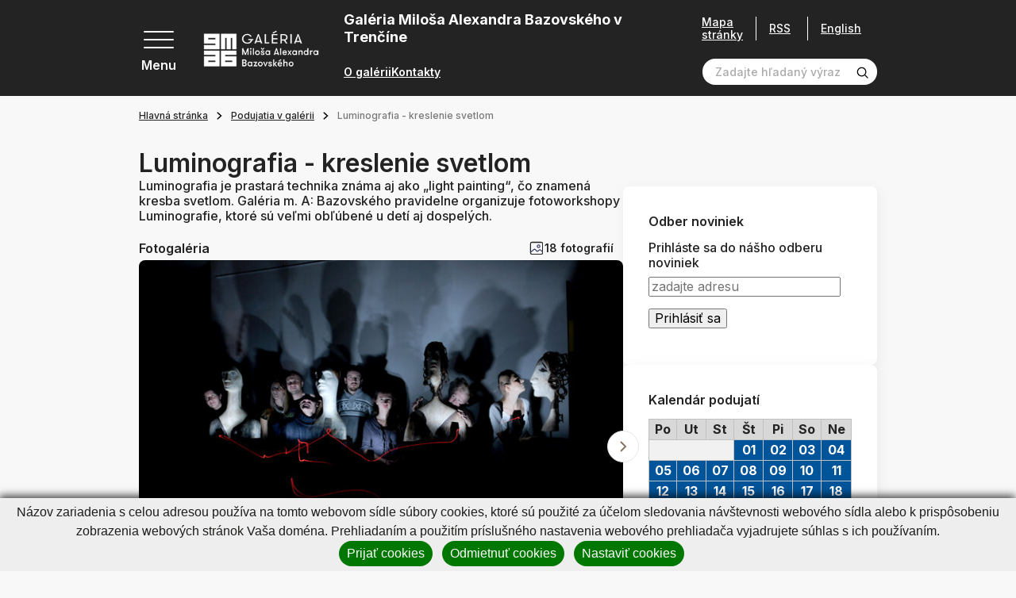

--- FILE ---
content_type: text/html; charset=UTF-8
request_url: https://www.gmab.sk/podujatia-v-galerii/luminografia-kreslenie-svetlom.html?page_id=8136
body_size: 36803
content:
<!DOCTYPE html>
<!--[if IE 8]><html class="no-js lt-ie9" lang="sk"><![endif]-->
<!--[if gt IE 8]><!-->
<html class="no-js" lang="sk"><!--<![endif]-->
<head>
    <meta charset="utf-8"/>
    <meta http-equiv="X-UA-Compatible" content="IE=edge">
    <meta name="viewport" content="width=device-width, initial-scale=1.0, maximum-scale=1.0, user-scalable=no">

            <title></title>


    <meta name="Generator" content="BUXUS">
    <meta name="author" content="">
    <meta name="designer" content="ui42 s.r.o">





    <link rel="preconnect" href="https://fonts.googleapis.com">
    <link rel="preconnect" href="https://fonts.gstatic.com" crossorigin="">
    <link href="https://fonts.googleapis.com/css2?family=Inter:wght@400;500;600;700&display=swap" rel="stylesheet">


    <link rel="stylesheet" media="print" href="/buxus/assets/css/print.css">

    <link rel="stylesheet" href="/buxus/assets/css/domain/gmab.css">
    <meta name="robots" content="index, follow" />



<link rel="alternate" hreflang="sk" href="https://www.gmab.sk/podujatia-v-galerii/luminografia-kreslenie-svetlom.html?page_id=8136" />
<link rel="alternate" hreflang="en" href="https://www.gmab.sk/podujatia-v-galerii-1/luminografia-kreslenie-svetlom.html?page_id=8136" />
<link rel="alternate" hreflang="x-default" href="https://www.gmab.sk/podujatia-v-galerii/luminografia-kreslenie-svetlom.html?page_id=8136" />

<meta property="og:title" content="">
<meta property="og:type" content="">
<meta property="og:description" content="">
<meta property="og:url" content="https://www.gmab.sk/podujatia-v-galerii/luminografia-kreslenie-svetlom.html?page_id=8136">
<meta property="og:locale" content="sk">


    <!--PAGE_ID: 8136 -->

    
    </head>
<body>

<svg width="0" height="0" class="d-none">
    <symbol id="email" viewBox="0 0 40 40" fill="none" xmlns="http://www.w3.org/2000/svg">
        <g clip-path="url(#clip0_70_4661)">
            <path d="M39.524 14.2913L35.2346 11.127V5.85938C35.2346 5.21219 34.7099 4.6875 34.0627 4.6875H26.6409L20.7034 0.234375C20.2867 -0.078125 19.7138 -0.078125 19.2971 0.234375L13.3596 4.6875H5.93774C5.29056 4.6875 4.76587 5.21219 4.76587 5.85938V11.127L0.476416 14.2913C0.176963 14.5123 0.000244141 14.8623 0.000244141 15.2344V38.8281C0.000244141 39.4753 0.524932 40 1.17212 40H38.8284C39.4756 40 40.0002 39.4753 40.0002 38.8281V15.2344C40.0002 14.8623 39.8235 14.5123 39.524 14.2913ZM37.6565 15.8261V19.1963L35.2346 20.4022V14.0395L37.6565 15.8261ZM20.0002 2.63672L22.7346 4.6875H17.2659L20.0002 2.63672ZM32.8909 7.03125V21.5692L20.0002 27.9878L7.10962 21.5692V7.03125H32.8909ZM4.76587 14.0395V20.4022L2.34399 19.1963V15.8261L4.76587 14.0395ZM2.34399 37.6562V21.8145L19.4779 30.3459C19.8068 30.5097 20.1936 30.5098 20.5226 30.3459L37.6565 21.8145V37.6562H2.34399Z" fill="black" stroke="black" stroke-width="0.5"/>
            <path d="M12.969 14.0625H27.0315C27.6787 14.0625 28.2034 13.5378 28.2034 12.8906C28.2034 12.2434 27.6787 11.7188 27.0315 11.7188H12.969C12.3218 11.7188 11.7971 12.2434 11.7971 12.8906C11.7971 13.5378 12.3218 14.0625 12.969 14.0625Z" fill="black" stroke="black" stroke-width="0.5"/>
            <path d="M12.969 18.75H20.0002C20.6474 18.75 21.1721 18.2253 21.1721 17.5781C21.1721 16.9309 20.6474 16.4062 20.0002 16.4062H12.969C12.3218 16.4062 11.7971 16.9309 11.7971 17.5781C11.7971 18.2253 12.3218 18.75 12.969 18.75Z" fill="black" stroke="black" stroke-width="0.5"/>
        </g>
        <defs>
            <clipPath id="clip0_70_4661">
                <rect width="40" height="40" fill="white" transform="translate(0.000244141)"/>
            </clipPath>
        </defs>
    </symbol>

    <symbol id="arrowRight" xmlns="http://www.w3.org/2000/svg" viewBox="0 0 9 14" fill="none"><path stroke="currentColor" stroke-width="2" d="m1 1 6 6-6 6"/></symbol>
    <symbol id="arrowLeft" xmlns="http://www.w3.org/2000/svg" viewBox="0 0 9 14" fill="none"><path stroke="currentColor" stroke-width="2" d="M8 13 2 7l6-6"/></symbol>
    <symbol id="arrowTop" xmlns="http://www.w3.org/2000/svg" viewBox="0 0 14 9" fill="none"><path stroke="currentColor" stroke-width="2" d="m1 8 6-6 6 6"/></symbol>
    <symbol id="arrowBottom" xmlns="http://www.w3.org/2000/svg" fill="none" viewBox="0 0 14 9"><path stroke="#0E1650" stroke-width="2" d="M13 1 7 7 1 1"/></symbol>

    <symbol id="image" xmlns="http://www.w3.org/2000/svg" viewBox="0 0 80 80" fill="none"><g fill="currentColor" stroke="currentColor" clip-path="url(#a)"><path d="M36.234 36.737c4.407 0 7.993-3.585 7.993-7.992s-3.586-7.992-7.993-7.992-7.992 3.585-7.992 7.992 3.585 7.992 7.992 7.992Zm0-11.297a3.309 3.309 0 0 1 3.305 3.305 3.309 3.309 0 0 1-3.305 3.305 3.308 3.308 0 0 1-3.304-3.304 3.309 3.309 0 0 1 3.304-3.306Z"/><path d="M77.079 5.781H2.92A2.924 2.924 0 0 0 0 8.702v62.77c0 1.61 1.31 2.921 2.921 2.921H77.08c1.61 0 2.921-1.31 2.921-2.92V8.702c0-1.611-1.31-2.922-2.921-2.922Zm-1.766 4.688v37.094L60.57 32.82a2.469 2.469 0 0 0-3.485.002l-20.85 20.85-13.319-13.317a2.45 2.45 0 0 0-1.744-.724c-.659 0-1.278.257-1.743.722L4.688 55.095V10.469h70.624ZM4.686 69.706v-7.982l16.485-16.485L34.49 58.557a2.453 2.453 0 0 0 1.745.724c.658 0 1.277-.257 1.742-.723l20.851-20.85 16.485 16.485v15.513H4.687Z"/></g><defs><clipPath id="a"><path fill="#fff" d="M0 0h80v80H0z"/></clipPath></defs></symbol>

    <svg id="facebook" xmlns="http://www.w3.org/2000/svg" viewBox="0 0 36 36" fill="none"><path fill="#000" d="M18 .422C8.29.422.422 8.289.422 18c0 9.71 7.867 17.578 17.578 17.578 9.71 0 17.578-7.867 17.578-17.578C35.578 8.29 27.711.422 18 .422Zm5.047 11.023s-1.86-.015-2.328-.015c-.703 0-1.172.61-1.172 1.226v2.586h3.5l-.399 3.524h-3.14v9h-3.555v-8.953h-3v-3.61H16v-3.406c0-1.899 2.11-3.57 3.578-3.57.219 0 3.469.03 3.469.03v3.188Z"/></svg>

    <symbol id="twitter" xmlns="http://www.w3.org/2000/svg" xmlns:xlink="http://www.w3.org/1999/xlink" viewBox="0 0 40 40" fill="none"><path fill="url(#a)" d="M0 0h40v40H0z"/><defs><pattern id="a" width="1" height="1" patternContentUnits="objectBoundingBox"><use xlink:href="#b" transform="scale(.00195)"/></pattern><image xlink:href="[data-uri]" id="b" width="512" height="512"/></defs></symbol>

    <symbol id="party" xmlns="http://www.w3.org/2000/svg" viewBox="0 0 80 80" fill="none"><g fill="currentColor" stroke="currentColor" clip-path="url(#a)"><path d="M24.72 22.965c-1.202-1.203-3.253-.763-3.852.834L.982 76.829c-.705 1.878 1.135 3.723 3.017 3.017L57.03 59.96c1.59-.596 2.042-2.644.834-3.852L24.72 22.965Zm-.741 5.887 9.63 9.631a42.414 42.414 0 0 0 8.472 22.076l-10.026 3.76c-7.498-7.8-11.325-18.707-10.306-29.52l2.23-5.947ZM17.66 69.717a37.232 37.232 0 0 1-5.733-8.726l5.66-15.093a42.14 42.14 0 0 0 9.735 20.195l-9.662 3.624Zm-7.919-2.898c.98 1.62 2.07 3.17 3.262 4.645L7.18 73.647l2.56-6.828Zm36.947-7.987a37.655 37.655 0 0 1-7.392-14.662l12.68 12.679-5.288 1.983ZM55.284 43.773c.915.916 2.4.916 3.315 0 8.816-8.817 17.402-6.09 17.488-6.062a2.344 2.344 0 0 0 1.482-4.447c-.462-.154-11.442-3.648-22.285 7.195a2.343 2.343 0 0 0 0 3.314ZM37.055 25.544c.915.915 2.399.915 3.314 0C51.212 14.7 47.718 3.722 47.564 3.259a2.344 2.344 0 0 0-4.447 1.483c.029.086 2.755 8.67-6.062 17.488a2.343 2.343 0 0 0 0 3.314ZM45.34 30.516a2.343 2.343 0 0 0 3.301 3.328c1.21-.603 4.969 1.66 7.057-.428 2.066-2.066-.129-5.748.42-7.038 1.291-.55 4.971 1.646 7.037-.42 2.067-2.066-.129-5.747.42-7.037 1.294-.55 4.972 1.646 7.038-.42s-.13-5.747.42-7.038c1.285-.547 4.973 1.645 7.037-.42 2.088-2.087-.17-5.852.428-7.056a2.344 2.344 0 0 0-3.328-3.3c-1.847 1.847-1.486 4.454-1.138 6.319-1.864-.348-4.472-.71-6.32 1.138-1.846 1.847-1.485 4.455-1.137 6.32-1.865-.349-4.473-.71-6.32 1.137-1.847 1.847-1.485 4.455-1.137 6.32-1.865-.348-4.473-.71-6.32 1.137-1.847 1.847-1.486 4.455-1.138 6.32-1.864-.348-4.472-.71-6.32 1.138ZM58.598 10.63a2.343 2.343 0 1 0-3.314-3.315 2.343 2.343 0 0 0 3.314 3.315ZM73.513 27.888a2.344 2.344 0 1 0 0-4.687 2.344 2.344 0 0 0 0 4.687ZM68.541 47.088a2.343 2.343 0 1 0 3.314 3.314 2.343 2.343 0 0 0-3.314-3.314ZM35.397 13.944a2.343 2.343 0 1 0-3.313-3.314 2.343 2.343 0 0 0 3.313 3.314Z"/></g><defs><clipPath id="a"><path fill="#fff" d="M0 0h80v80H0z"/></clipPath></defs></symbol>

    <symbol id="senior" xmlns="http://www.w3.org/2000/svg" viewBox="0 0 14 20" fill="none"><path fill="currentColor" d="M13.124 19.372 12.6 12.09a1.856 1.856 0 0 0-1.136-1.578 1.508 1.508 0 0 0-.371-1.49L6.652 4.526c.94-.366 1.494-1.287 1.494-2.085A2.341 2.341 0 0 0 5.902.002c-1.98-.083-3.148 2.18-1.975 3.743C2.03 4.356.89 6.15.887 7.76l-.012 5.77c-.001.322.259.587.586.587l.946-.002-.009 5.27c0 .323.261.586.585.586l2.304.004a.586.586 0 0 0 .58-.51l1.289-9.773c2.07 1.687 1.923 1.569 1.982 1.611-.322.562-.24 1.02-.203 1.537a.586.586 0 0 0 1.168-.083c-.034-.482-.097-.72.13-.982.397-.457 1.156-.209 1.2.397l.522 7.284a.586.586 0 0 0 1.169-.084ZM5.854 1.173a1.17 1.17 0 0 1 1.121 1.218c-.044 1.04-1.331 1.506-2.034.743-.703-.764-.129-2.004.912-1.96Zm-1.08 17.63L3.57 18.8l.008-4.687 1.812-.002-.618 4.691Zm.61-12.066a.586.586 0 0 0-.74.909l1.444 1.176-.542 4.116-3.498.006.01-5.17a3.22 3.22 0 0 1 3.127-3.066l5.075 5.137a.335.335 0 0 1-.453.496L5.385 6.737Z"/></symbol>

    <symbol id="school" xmlns="http://www.w3.org/2000/svg" viewBox="0 0 20 18" fill="none"><path fill="currentColor" d="M19.61 5.119a.586.586 0 0 0-.001-1.105L10.195.693a.586.586 0 0 0-.39 0L.391 4.014A.586.586 0 0 0 .39 5.12l3.729 1.325v3.823c0 .63.658 1.164 1.956 1.585 1.131.367 2.525.57 3.925.57s2.794-.203 3.925-.57c1.298-.421 1.956-.954 1.956-1.585V6.444l1.54-.547v5.296a1.765 1.765 0 0 0-1.177 1.662c0 .767.492 1.42 1.177 1.663v2.237a.586.586 0 1 0 1.172 0v-2.237a1.765 1.765 0 0 0 1.177-1.663c0-.766-.492-1.42-1.177-1.662V5.48l1.017-.361Zm-1.603 8.327a.592.592 0 1 1 .001-1.183.592.592 0 0 1-.001 1.183ZM10 1.866l7.659 2.703L10 7.292 2.341 4.569 10 1.866Zm4.71 8.312c-.113.113-.515.385-1.423.643-.968.277-2.135.429-3.287.429-1.152 0-2.32-.152-3.287-.428-.908-.26-1.31-.53-1.422-.644V6.861l4.513 1.604a.586.586 0 0 0 .392 0l4.513-1.604v3.317Z"/></symbol>

    <symbol id="megaphone" xmlns="http://www.w3.org/2000/svg" viewBox="0 0 80 80" fill="none"><path fill="currentColor" fill-rule="evenodd" stroke="currentColor" d="M52.532 12.362a5.625 5.625 0 0 0-8.91-2.967L19.27 28.534a1.875 1.875 0 0 0-.653 1.96l4.985 18.602c.192.725.8 1.265 1.543 1.37l30.662 4.4a5.626 5.626 0 0 0 6.232-7.023c-2.397-8.94-7.112-26.542-9.507-35.482Zm-3.622.97c2.395 8.94 7.11 26.542 9.507 35.482a1.874 1.874 0 0 1-2.078 2.34l-29.437-4.222-4.343-16.213 23.38-18.377a1.882 1.882 0 0 1 1.75-.305c.598.2 1.056.685 1.22 1.295Z" clip-rule="evenodd"/><path fill="currentColor" fill-rule="evenodd" stroke="currentColor" d="M22.24 29.525a1.879 1.879 0 0 0-2.298-1.327l-8.47 2.27a6.87 6.87 0 0 0-4.175 3.205 6.864 6.864 0 0 0-.687 5.215l2.395 8.945a6.871 6.871 0 0 0 3.204 4.172 6.869 6.869 0 0 0 5.218.688l8.47-2.27a1.872 1.872 0 0 0 1.325-2.295l-4.983-18.603Zm-3.138 2.78 4.012 14.98-6.66 1.785c-.8.215-1.652.103-2.37-.312a3.12 3.12 0 0 1-1.457-1.898l-2.395-8.942a3.126 3.126 0 0 1 2.21-3.828l6.66-1.785Z" clip-rule="evenodd"/><path fill="currentColor" fill-rule="evenodd" stroke="currentColor" d="M28.77 47.2a1.873 1.873 0 0 0-2.078 2.34l2.476 9.242c.252.94 1.18 1.53 2.14 1.36.247-.042.495-.097.745-.165 4.467-1.197 7.207-5.632 6.377-10.105a1.875 1.875 0 0 0-1.577-1.512L28.77 47.2Zm3.5 8.667-1.22-4.552 3.763.54a5.06 5.06 0 0 1-2.543 4.012Z" clip-rule="evenodd"/><path fill="currentColor" fill-rule="evenodd" stroke="currentColor" d="M30.312 48.57a1.867 1.867 0 0 0-1.543-1.37l-3.09-.445a1.908 1.908 0 0 0-.752.045l-6.53 1.75a1.88 1.88 0 0 0-1.19.97 1.87 1.87 0 0 0-.065 1.535s4.233 10.625 6.385 16.035a5.61 5.61 0 0 0 6.665 3.342 5.775 5.775 0 0 0 4.085-7.072l-3.965-14.79Zm-3.3 2.165 3.642 13.595a2.025 2.025 0 0 1-1.432 2.48 1.856 1.856 0 0 1-2.21-1.108l-5.608-14.075 4.123-1.105 1.485.213ZM72.04 24.857l-7.253 1.945a1.874 1.874 0 1 0 .97 3.62l7.253-1.942a1.876 1.876 0 0 0 1.328-2.296 1.879 1.879 0 0 0-2.298-1.327ZM64.755 11.238l-6.035 4.465a1.876 1.876 0 0 0-.392 2.622 1.873 1.873 0 0 0 2.622.393l6.035-4.465a1.876 1.876 0 0 0-2.23-3.015ZM73.738 40.258l-7.445-.968a1.876 1.876 0 1 0-.483 3.72l7.445.965a1.875 1.875 0 0 0 .483-3.718Z" clip-rule="evenodd"/></symbol>

    <symbol id="tickets" xmlns="http://www.w3.org/2000/svg" viewBox="0 0 22 22" fill="none"><path fill="currentColor" d="M21.071 14.914c.556-.215.929-.763.929-1.362v-2.776c0-.822-.67-1.491-1.492-1.491h-.152c.451-.585.41-1.43-.126-1.966l-1.963-1.963a1.468 1.468 0 0 0-1.62-.306.786.786 0 0 1-.867-.162.786.786 0 0 1-.163-.868 1.468 1.468 0 0 0-.306-1.62L13.348.437a1.494 1.494 0 0 0-2.11 0L2.392 9.285h-.9C.67 9.285 0 9.954 0 10.776v2.776c0 .6.373 1.147.929 1.362a.786.786 0 0 1 .499.728c0 .32-.2.613-.5.729A1.468 1.468 0 0 0 0 17.733v2.776C0 21.33.67 22 1.492 22h19.016C21.331 22 22 21.331 22 20.51v-2.776c0-.6-.373-1.147-.929-1.362a.786.786 0 0 1-.499-.729c0-.32.2-.612.5-.728ZM12.154 1.352a.198.198 0 0 1 .28 0l1.962 1.963c.049.049.064.122.037.182a2.088 2.088 0 0 0 .431 2.306 2.088 2.088 0 0 0 2.306.43.166.166 0 0 1 .182.039l1.963 1.962a.198.198 0 0 1 0 .28l-.771.77h-3.372L9.697 3.81l2.457-2.457ZM8.78 4.724l4.56 4.56h-9.12l4.56-4.56ZM1.294 20.51v-2.776c0-.07.041-.132.102-.155a2.088 2.088 0 0 0 1.326-1.936c0-.85-.533-1.628-1.326-1.935a.166.166 0 0 1-.102-.155v-2.776c0-.108.089-.197.198-.197h14.684v10.127H1.493a.198.198 0 0 1-.198-.197Zm19.412-6.957c0 .07-.041.132-.102.155a2.088 2.088 0 0 0-1.326 1.935c0 .85.533 1.629 1.326 1.936a.166.166 0 0 1 .102.155v2.776a.198.198 0 0 1-.198.197h-3.037V10.58h3.037c.11 0 .198.088.198.197v2.776Z"/><path fill="currentColor" d="M4.53 12.294h9.705v1.294H4.53v-1.294ZM4.53 14.883h9.705v1.294H4.53v-1.294ZM4.53 17.47h9.705v1.295H4.53V17.47Z"/></symbol>

    <symbol id="calendar" xmlns="http://www.w3.org/2000/svg" viewBox="0 0 80 80" fill="none"><path fill="currentColor" d="M43.125 35.938h-6.25v6.25h6.25v-6.25Z"/><path fill="currentColor" d="M70.625 6.25h-3.75V0h-6.25v6.25h-41.25V0h-6.25v6.25h-3.75C4.205 6.25 0 10.456 0 15.625v55C0 75.795 4.206 80 9.375 80h32.15a27.558 27.558 0 0 1-5.572-6.25H9.375a3.129 3.129 0 0 1-3.125-3.125v-41.25h67.5V35.953A27.564 27.564 0 0 1 80 41.525v-25.9c0-5.17-4.206-9.375-9.375-9.375Zm3.125 16.875H6.25v-7.5A3.129 3.129 0 0 1 9.375 12.5h3.75v6.25h6.25V12.5h41.25v6.25h6.25V12.5h3.75a3.129 3.129 0 0 1 3.125 3.125v7.5Z"/><path fill="currentColor" d="M58.906 37.813c-11.63 0-21.093 9.462-21.093 21.093S47.275 80 58.906 80 80 70.537 80 58.906c0-11.63-9.463-21.093-21.094-21.093Zm0 35.937c-8.185 0-14.843-6.659-14.843-14.844 0-8.185 6.658-14.843 14.843-14.843 8.185 0 14.844 6.658 14.844 14.843 0 8.185-6.659 14.844-14.844 14.844Z"/><path fill="currentColor" d="M61.875 48.438h-6.25V62.03h11.563v-6.25h-5.313v-7.343ZM30.625 48.438h-6.25v6.25h6.25v-6.25ZM18.125 48.438h-6.25v6.25h6.25v-6.25ZM18.125 35.938h-6.25v6.25h6.25v-6.25ZM18.125 60.938h-6.25v6.25h6.25v-6.25ZM30.625 35.938h-6.25v6.25h6.25v-6.25ZM30.625 60.938h-6.25v6.25h6.25v-6.25Z"/></symbol>

    <symbol id="calendar2" xmlns="http://www.w3.org/2000/svg" viewBox="0 0 40 40" fill="none"><g fill="currentColor" clip-path="url(#a)"><path d="M35.313 3.125h-1.875V0h-3.125v3.125H9.688V0H6.563v3.125H4.688A4.693 4.693 0 0 0 0 7.813v27.5A4.693 4.693 0 0 0 4.688 40h30.625A4.693 4.693 0 0 0 40 35.312v-27.5a4.693 4.693 0 0 0-4.687-4.687Zm1.562 32.188c0 .861-.7 1.562-1.562 1.562H4.688c-.862 0-1.563-.7-1.563-1.563V14.689h33.75v20.624Zm0-23.75H3.125v-3.75c0-.862.701-1.563 1.563-1.563h1.875v3.125h3.125V6.25h20.625v3.125h3.125V6.25h1.875c.861 0 1.562.7 1.562 1.563v3.75Z"/><path d="M9.063 17.969H5.938v3.125h3.125v-3.125ZM15.313 17.969h-3.125v3.125h3.125v-3.125ZM21.563 17.969h-3.125v3.125h3.125v-3.125ZM27.813 17.969h-3.125v3.125h3.125v-3.125ZM34.063 17.969h-3.125v3.125h3.125v-3.125ZM9.063 24.219H5.938v3.125h3.125v-3.125ZM15.313 24.219h-3.125v3.125h3.125v-3.125ZM21.563 24.219h-3.125v3.125h3.125v-3.125ZM27.813 24.219h-3.125v3.125h3.125v-3.125ZM9.063 30.469H5.938v3.125h3.125v-3.125ZM15.313 30.469h-3.125v3.125h3.125v-3.125ZM21.563 30.469h-3.125v3.125h3.125v-3.125ZM27.813 30.469h-3.125v3.125h3.125v-3.125ZM34.063 24.219h-3.125v3.125h3.125v-3.125Z"/></g><defs><clipPath id="a"><path fill="#fff" d="M0 0h40v40H0z"/></clipPath></defs></symbol>

    <symbol id="medal" xmlns="http://www.w3.org/2000/svg" viewBox="0 0 48 58" fill="none"><path fill="currentColor" stroke="currentColor" d="M1.758 50.991a1.653 1.653 0 0 1-.113-1.764l.113 1.764Zm0 0a1.652 1.652 0 0 0 1.643.655l5.988-1.121 2.295 5.637c.24.592.8.991 1.438 1.028h.003l.09.002c.603 0 1.16-.327 1.452-.86l-12.91-5.34Zm44.484 0a1.65 1.65 0 0 1-1.643.655l1.643-.655Zm0 0c.375-.516.42-1.203.113-1.764l-.113 1.764ZM8.777 36.18 1.646 49.227h44.709l-7.131-13.046c3.505-3.696 5.744-8.896 5.744-14.399 0-11.565-9.402-20.974-20.961-20.974-11.566 0-20.975 9.409-20.975 20.974 0 5.604 2.291 10.748 5.745 14.398Zm5.89 20.151 7.475-13.674c.82.064 2.325.12 3.713.008l7.479 13.667c.307.561.893.885 1.538.858h.007a1.654 1.654 0 0 0 1.438-1.028l-.463-.189.463.189 2.295-5.637 5.986 1.12-29.93 4.686Zm7.205-14.2c.708.074 2.628.175 4.264.006l-4.275-.006h.011Zm-9.929 5.896a1.655 1.655 0 0 0-1.839-1.002l-3.883.728 5.088-9.308a20.904 20.904 0 0 0 7.397 3.603l-5.271 9.642-1.492-3.663Zm24.114 0-1.492 3.665-5.275-9.64a20.886 20.886 0 0 0 7.403-3.604l5.086 9.305-3.885-.728h-.003a1.657 1.657 0 0 0-1.834 1.002ZM24.007 4.115c9.733 0 17.653 7.926 17.653 17.667 0 9.695-7.919 17.653-17.672 17.653-9.66-.01-17.648-7.92-17.648-17.653 0-9.74 7.925-17.667 17.667-17.667Z"/></symbol>

    <symbol id="childOld" xmlns="http://www.w3.org/2000/svg" viewBox="0 0 20 20" fill="none"><path fill="currentColor" d="M8.569 11.09c0-1.065-.867-1.93-1.931-1.93-1.065 0-1.931.865-1.931 1.93h1.172a.76.76 0 0 1 1.518 0h1.172ZM13.362 9.16c-1.065 0-1.93.865-1.93 1.93h1.171a.76.76 0 0 1 1.518 0h1.172c0-1.065-.866-1.93-1.93-1.93ZM10 14.518c-.74 0-1.436-.397-1.813-1.037l-1.01.596A3.291 3.291 0 0 0 10 15.69a3.291 3.291 0 0 0 2.822-1.613l-1.009-.596A2.114 2.114 0 0 1 10 14.518Z"/><path fill="#000" d="M19.238 9.014a2.59 2.59 0 0 0-1.351-.715A8.304 8.304 0 0 0 10 2.566h-.393c-.943 0-1.71-.767-1.71-1.71H6.723c0 .64.21 1.232.565 1.71h-.372c-.943 0-1.71-.767-1.71-1.71H4.035c0 1.273.83 2.355 1.977 2.736a8.29 8.29 0 0 0-3.899 4.707 2.59 2.59 0 0 0-1.35.716A2.588 2.588 0 0 0 0 10.855c0 .687.265 1.335.746 1.824.376.383.85.635 1.367.733A8.304 8.304 0 0 0 10 19.144a8.304 8.304 0 0 0 7.887-5.732c.517-.098.991-.35 1.367-.733.481-.49.746-1.137.746-1.824 0-.695-.27-1.348-.762-1.84Zm-1.813 3.272-.44.008-.114.425A7.128 7.128 0 0 1 10 17.973a7.128 7.128 0 0 1-6.87-5.254l-.116-.425-.44-.008a1.438 1.438 0 0 1-1.402-1.43c0-.383.149-.742.419-1.013.263-.262.612-.411.984-.418l.44-.008.114-.425A7.128 7.128 0 0 1 10 3.738c1.06 0 1.92.862 1.92 1.921 0 1.06-.86 1.92-1.92 1.92s-1.92-.86-1.92-1.92H6.906A3.096 3.096 0 0 0 10 8.752a3.096 3.096 0 0 0 2.78-4.447 7.12 7.12 0 0 1 4.09 4.687l.115.425.44.008c.372.007.721.156.984.418.27.27.42.63.42 1.012 0 .775-.63 1.416-1.404 1.431Z"/></symbol>

    <symbol id="child" xmlns="http://www.w3.org/2000/svg" viewBox="0 0 20 20" fill="none"><path fill="currentColor" d="M8.569 11.09c0-1.065-.867-1.93-1.931-1.93-1.065 0-1.931.865-1.931 1.93h1.172a.76.76 0 0 1 1.518 0h1.172ZM13.362 9.16c-1.064 0-1.93.865-1.93 1.93h1.171a.76.76 0 0 1 1.518 0h1.172c0-1.065-.866-1.93-1.93-1.93ZM10 14.518c-.74 0-1.436-.397-1.813-1.037l-1.01.596A3.291 3.291 0 0 0 10 15.69a3.291 3.291 0 0 0 2.822-1.613l-1.009-.596A2.114 2.114 0 0 1 10 14.518Z"/><path fill="currentColor" d="M19.238 9.014a2.59 2.59 0 0 0-1.351-.715A8.304 8.304 0 0 0 10 2.566h-.393c-.943 0-1.71-.767-1.71-1.71H6.723c0 .64.21 1.232.565 1.71h-.372c-.943 0-1.71-.767-1.71-1.71H4.035c0 1.273.83 2.355 1.977 2.736a8.29 8.29 0 0 0-3.899 4.707 2.59 2.59 0 0 0-1.35.716A2.588 2.588 0 0 0 0 10.855c0 .687.265 1.335.746 1.824.376.383.85.635 1.367.733A8.304 8.304 0 0 0 10 19.144a8.304 8.304 0 0 0 7.887-5.732c.517-.098.991-.35 1.367-.733.481-.49.746-1.137.746-1.824 0-.695-.27-1.348-.762-1.84Zm-1.813 3.272-.44.008-.114.425A7.128 7.128 0 0 1 10 17.973a7.128 7.128 0 0 1-6.87-5.254l-.116-.425-.44-.008a1.438 1.438 0 0 1-1.402-1.43c0-.383.149-.742.419-1.013.263-.262.612-.411.984-.418l.44-.008.114-.425A7.128 7.128 0 0 1 10 3.738c1.06 0 1.92.862 1.92 1.921 0 1.06-.86 1.92-1.92 1.92s-1.92-.86-1.92-1.92H6.906A3.096 3.096 0 0 0 10 8.752a3.096 3.096 0 0 0 2.78-4.447 7.12 7.12 0 0 1 4.09 4.687l.115.425.44.008c.372.007.721.156.984.418.27.27.42.63.42 1.012 0 .775-.63 1.416-1.404 1.431Z"/></symbol>

    <symbol id="search" xmlns="http://www.w3.org/2000/svg" viewBox="0 0 19 19" fill="none"><path fill="currentColor" d="M8.333 15.833a7.5 7.5 0 1 1 0-15 7.5 7.5 0 0 1 0 15Zm0-13.333a5.833 5.833 0 1 0 0 11.666 5.833 5.833 0 0 0 0-11.666Z"/><path fill="currentColor" d="m13.925 12.741-1.183 1.184 4.416 4.408a.833.833 0 0 0 1.175 0 .834.834 0 0 0 0-1.175l-4.408-4.417Z"/></symbol>

    <symbol id="cross" xmlns="http://www.w3.org/2000/svg" viewBox="0 0 26 26" fill="none"><path fill="currentColor" stroke="currentColor" stroke-width=".4" d="M2.385.97.97 2.386 11.556 12.97.97 23.557l1.415 1.414L12.97 14.385 23.556 24.97l1.415-1.414L14.384 12.97 24.971 2.385 23.556.97 12.97 11.557 2.385.97Z"/></symbol>

    <symbol id="download" xmlns="http://www.w3.org/2000/svg" fill="none" viewBox="0 0 14 13"><g clip-path="url(#a)"><path fill="currentColor" d="M10.68 6.663 7 10.343l-3.68-3.68.677-.676L6.521 8.51V0h.958v8.51l2.524-2.523.676.676Zm2.445 4.63H.875v.957h12.25v-.957Z"/></g><defs><clipPath id="a"><path fill="currentColor" d="M.875 0h12.25v12.25H.875z"/></clipPath></defs></symbol>

    <symbol id="link" xmlns="http://www.w3.org/2000/svg" fill="none" viewBox="0 0 26 26"><path fill="currentColor" d="m11.069 19.735-3.075 2.98a3.334 3.334 0 0 1-4.614 0 3.092 3.092 0 0 1 0-4.47l6.151-5.961a3.335 3.335 0 0 1 4.613 0 1.112 1.112 0 0 0 1.537 0 1.031 1.031 0 0 0 0-1.49c-2.123-2.058-5.564-2.058-7.687 0l-6.152 5.96a5.154 5.154 0 0 0 0 7.452c2.123 2.059 5.565 2.059 7.69 0l3.075-2.98a1.031 1.031 0 0 0 0-1.49 1.112 1.112 0 0 0-1.538 0Z"/><path fill="currentColor" d="M24.145 1.807c-2.141-2.076-5.613-2.076-7.753 0l-3.72 3.609a1.04 1.04 0 0 0 0 1.503 1.12 1.12 0 0 0 1.55 0l3.72-3.608a3.362 3.362 0 0 1 4.652 0 3.122 3.122 0 0 1 0 4.511l-6.822 6.617a3.36 3.36 0 0 1-4.65 0 1.12 1.12 0 0 0-1.55 0 1.041 1.041 0 0 0 0 1.504c2.14 2.076 5.61 2.076 7.75 0l6.823-6.617a5.204 5.204 0 0 0 0-7.519Z"/></symbol>

    <symbol id="file" xmlns="http://www.w3.org/2000/svg" fill="none" viewBox="0 0 30 30"><g fill="currentColor" clip-path="url(#a)"><path d="M18.475 17.153a.937.937 0 0 0-1.326 0l-1.212 1.212V12.66a.937.937 0 1 0-1.874 0v5.704l-1.212-1.212a.937.937 0 0 0-1.326 1.325c3.023 3.023 2.875 2.915 3.116 3.015a.937.937 0 0 0 1.022-.203l2.812-2.812a.937.937 0 0 0 0-1.325ZM19.686 25.314h-9.372a.937.937 0 0 1 0-1.875h9.372a.937.937 0 0 1 0 1.875Z"/><path d="M26.247 9.367a.937.937 0 0 0-.275-.65C17.011-.245 17.506.22 17.317.118c-.303-.161.552-.11-11.528-.11a2.038 2.038 0 0 0-2.036 2.035v25.921c0 1.123.913 2.036 2.036 2.036h18.423a2.038 2.038 0 0 0 2.035-2.036V9.367Zm-8.435-1.085V3.208l5.235 5.235c-5.446 0-5.082.002-5.107-.003a.161.161 0 0 1-.128-.158Zm6.56 19.682a.161.161 0 0 1-.16.161H5.789a.161.161 0 0 1-.162-.16V2.042c0-.089.073-.16.162-.16h10.148v6.399c0 1.122.914 2.036 2.036 2.036h6.4v17.646Z"/></g><defs><clipPath id="a"><path fill="#fff" d="M0 0h30v30H0z"/></clipPath></defs></symbol>

    <symbol id="user" xmlns="http://www.w3.org/2000/svg" fill="none" viewBox="0 0 30 30"><g clip-path="url(#a)"><path fill="currentColor" d="M5.668 30h18.664a2.553 2.553 0 0 0 2.55-2.55v-6.896a7.532 7.532 0 0 0-7.524-7.524h-8.716a7.533 7.533 0 0 0-7.524 7.524v6.896A2.553 2.553 0 0 0 5.668 30Zm-.675-9.446a5.655 5.655 0 0 1 5.649-5.649h8.716a5.655 5.655 0 0 1 5.649 5.65v6.895a.676.676 0 0 1-.675.675h-2.848V21.68a.938.938 0 0 0-1.875 0v6.445h-9.218V21.68a.938.938 0 0 0-1.875 0v6.445H5.668a.676.676 0 0 1-.675-.675v-6.896ZM15 12.084a6.041 6.041 0 1 0-6.042-6.042A6.049 6.049 0 0 0 15 12.083Zm0-10.209a4.167 4.167 0 1 1 0 8.334 4.167 4.167 0 0 1 0-8.334Z"/></g><defs><clipPath id="a"><path fill="#fff" d="M0 0h30v30H0z"/></clipPath></defs></symbol>

    <symbol id="print" xmlns="http://www.w3.org/2000/svg" fill="none" viewBox="0 0 24 24"><path fill="currentColor" d="M22.133 6.277h-2.545v-4.63a.8.8 0 0 0-.8-.8H5.212a.8.8 0 0 0-.8.8v4.63H1.867C.837 6.277 0 7.114 0 8.143v8.049c0 1.03.837 1.867 1.867 1.867h2.545v4.294a.8.8 0 0 0 .8.8h13.576a.8.8 0 0 0 .8-.8V18.06h2.545c1.03 0 1.867-.838 1.867-1.867V8.143c0-1.029-.837-1.866-1.867-1.866Zm-16.12-3.83h11.975v3.83H6.012v-3.83Zm11.975 19.106H6.012v-6.545h11.976v6.545Zm.8-10.579H16.75a.8.8 0 0 1 0-1.6h2.037a.8.8 0 0 1 0 1.6Z"/></symbol>

    <symbol id="image2" xmlns="http://www.w3.org/2000/svg" fill="none" viewBox="0 0 25 25"><path fill="currentColor" d="M19.938 22.656H5.063a2.719 2.719 0 0 1-2.72-2.718V5.063a2.719 2.719 0 0 1 2.72-2.72h14.875a2.718 2.718 0 0 1 2.718 2.72v14.875a2.718 2.718 0 0 1-2.718 2.718ZM5.063 3.906a1.156 1.156 0 0 0-1.157 1.156v14.875a1.156 1.156 0 0 0 1.156 1.157h14.875a1.156 1.156 0 0 0 1.157-1.157V5.063a1.156 1.156 0 0 0-1.157-1.156H5.063Z"/><path fill="#3D4169" d="M3.125 19.594a.79.79 0 0 1-.594-.271.78.78 0 0 1 .094-1.104l5.333-4.5a2.084 2.084 0 0 1 2.813.114l2.531 2.532a.52.52 0 0 0 .677 0l2.459-1.782a2.084 2.084 0 0 1 2.541 0l3.386 2.698a.785.785 0 1 1-.98 1.23l-3.375-2.709a.52.52 0 0 0-.635 0l-2.458 1.906a2.083 2.083 0 0 1-2.72-.187l-2.53-2.584a.52.52 0 0 0-.698 0l-5.344 4.48a.75.75 0 0 1-.5.177ZM15.625 12.24a2.864 2.864 0 1 1 0-5.73 2.864 2.864 0 0 1 0 5.73Zm0-4.167a1.302 1.302 0 1 0 0 2.604 1.302 1.302 0 0 0 0-2.604Z"/></symbol>

    <symbol id="zoom" xmlns="http://www.w3.org/2000/svg" fill="none" viewBox="0 0 22 22"><path fill="currentColor" d="M9.166 16.5A7.333 7.333 0 1 1 16.5 9.166 7.342 7.342 0 0 1 9.166 16.5Zm0-12.834a5.5 5.5 0 1 0 0 11 5.5 5.5 0 0 0 0-11Z"/><path fill="currentColor" d="M18.333 19.25a.917.917 0 0 1-.648-.269l-4.583-4.583a.917.917 0 0 1 1.296-1.296l4.583 4.583a.917.917 0 0 1-.648 1.565ZM11.917 10.083h-5.5a.917.917 0 1 1 0-1.833h5.5a.916.916 0 0 1 0 1.833Z"/><path fill="currentColor" d="M9.167 12.833a.916.916 0 0 1-.917-.916v-5.5a.917.917 0 1 1 1.833 0v5.5a.916.916 0 0 1-.916.916Z"/></symbol>

    <symbol id="text" xmlns="http://www.w3.org/2000/svg" fill="none" viewBox="0 0 30 30"><g fill="currentColor" clip-path="url(#a)"><path d="M30 22.941V7.06h-8.823V4.412h2.646V2.647h-7.058v1.765h2.647v2.647H0V22.94h19.412v2.647h-2.647v1.765h7.058v-1.765h-2.646v-2.647H30ZM28.235 8.824v12.353h-7.058V8.824h7.058ZM1.765 21.177V8.824h17.647v12.353H1.765Z"/><path d="M3.53 10.588v3.53h1.764v-1.765H7.06v5.294H5.294v1.765h5.294v-1.765H8.824v-5.294h1.764v1.765h1.765v-3.53H3.529Z"/></g><defs><clipPath id="a"><path fill="#fff" d="M0 0h30v30H0z"/></clipPath></defs></symbol>

    <symbol id="videoPlay" xmlns="http://www.w3.org/2000/svg" xmlns:xlink="http://www.w3.org/1999/xlink" viewBox="0 0 61 61" xml:space="preserve"><circle fill="#FFF" __fill-opacity=".26" cx="30.5" cy="30.5" r="30.5"/><defs><path id="a" d="M6 6h49v49H6z"/></defs><clipPath id="b"><use xlink:href="#a" overflow="visible"/></clipPath><g clip-path="url(#b)"><path fill="#333" __fill-opacity=".6" d="M30.5 6C17.025 6 6 17.025 6 30.5S17.025 55 30.5 55 55 43.975 55 30.5 43.975 6 30.5 6zm-6.125 36.75v-24.5L42.75 30.5 24.375 42.75z"/></g></symbol>
</svg>

<header class="header">
    <div class="container">
        <div class="header__inner">
            <div class="header__wrapper">
                <button class="hamburger-menu" data-hamburger="">
                    <div class="hamburger-menu__lines">
                        <div class="hamburger-menu__line hamburger-menu__line--one"></div>
                        <div class="hamburger-menu__line hamburger-menu__line--two"></div>
                        <div class="hamburger-menu__line hamburger-menu__line--three"></div>
                    </div>
                    <div class="hamburger-menu__title hamburger-menu__title--open">Menu</div>
                    <div class="hamburger-menu__title hamburger-menu__title--close">Zavrieť</div>
                </button>

                <a href="/" class="logo">
                    <img src="/buxus/images/image_2366423f7e1f2e2e.png" alt="Logo Galéria Miloša Alexandra Bazovského v Trenčíne">
                </a>

                <div class="page-name">
                    Galéria Miloša Alexandra Bazovského v Trenčíne                </div>

                                <nav class="main-nav">
                                                                    <a href="https://www.gmab.sk/hlavna-stranka/o-galerii.html?page_id=160" class="main-nav__item">
                                                                O galérii                            
                        </a>
                                                                                    <a href="https://www.gmab.sk/kontakty.html?page_id=183" class="main-nav__item">
                                                                Kontakty                            
                        </a>
                                                        </nav>
                
                                <div class="header-links">
                                            <a href="https://www.gmab.sk/mapa-stranky.html?page_id=165"
                       class="header-links__link">Mapa stránky</a>
                                        <a href="https://www.gmab.sk/rss.html?page_id=166"
                       class="header-links__link">RSS</a>
                                        <div class="gtranslate_wrapper header-links__link" style="float: right; margin: 0 0px 0 5px;"></div>
                </div>
                
                <div class="header-search">
                    <button class="header-search__button" data-search-button="open">
                        <svg data-search-icon="" width="26" height="26">
                            <use xlink:href="#search"></use>
                        </svg>

                        <svg data-cross-icon="" width="26" height="26" class="d-none">
                            <use xlink:href="#cross"></use>
                        </svg>
                    </button>

                    <div class="header-search__form d-none d-md-block" data-search-form="">
                        <form id="search-form" method="get" data-search-input=""
                              action="https://www.gmab.sk/vysledky-vyhladavania.html?page_id=17453">
                            <div class="header-search__input-wrap">
                                <input type="text" class="form-control" name="term" id="search-text" autocomplete="off"
                                       placeholder="Zadajte hľadaný výraz"
                                       value=""/>
                                <button type="submit" class="header-search__submit-button">
                                    <svg width="15" height="15">
                                        <use xlink:href="#search"></use>
                                    </svg>
                                </button>
                            </div>

                        </form>
                    </div>
                </div>
            </div>

            
            <div class="menu" data-menu-wrapper="" data-level-active="1">
                <div class="menu-items">
                    <ul class="menu-list menu-list--level1" data-menu="">

                                                    <li class="menu-item menu-item--level1">
                    <span class="menu-item__link-wrap">
                        <a href="https://www.gmab.sk/aktuality.html?page_id=213"
                           class="menu-item__link "
                           data-menu-link="">Aktuality</a>

                            <button class="menu-item__link-button" data-submenu-toggle="">
                                <span class="icon">
                                    <svg class="arrow-icon" width="12" height="7">
                                        <use xlink:href="#arrowTop"></use>
                                    </svg>
                                </span>
                            </button>

                    </span>

                                                        </li>
                                                <li class="menu-item menu-item--level1">
                    <span class="menu-item__link-wrap">
                        <a href="https://www.gmab.sk/hlavna-stranka/o-galerii.html?page_id=160"
                           class="menu-item__link "
                           data-menu-link="">O galérii</a>

                            <button class="menu-item__link-button" data-submenu-toggle="">
                                <span class="icon">
                                    <svg class="arrow-icon" width="12" height="7">
                                        <use xlink:href="#arrowTop"></use>
                                    </svg>
                                </span>
                            </button>

                    </span>

                                                            <ul class="menu-list menu-list--level2" data-submenu="2">
                                                                    <li class="menu-item menu-item--level2">
                                    <span class="menu-item__link-wrap">
                                        <a href="https://www.gmab.sk/hlavna-stranka/o-galerii/historia-vzniku.html?page_id=188"
                                           class="menu-item__link "
                                           data-menu-link="">História vzniku</a>

                                            <button class="menu-item__link-button" data-submenu-toggle="">
                                                <span class="icon">
                                                    <svg class="arrow-icon" width="12" height="7">
                                                        <use xlink:href="#arrowTop"></use>
                                                    </svg>
                                                </span>
                                            </button>

                                    </span>
                                                                            <ul class="menu-list menu-list--level3" data-submenu="3">
                                                                                    <li class="menu-item menu-item--level3">
                                            <a href="https://www.gmab.sk/hlavna-stranka/o-galerii/historia-vzniku/historia-v-skratke.html?page_id=1546"
                                               class="menu-item__link ">
                                                    História v skratke
                                            </a>
                                        </li>
                                                                            </ul>
                                                                    </li>
                                                                <li class="menu-item menu-item--level2">
                                    <span class="menu-item__link-wrap">
                                        <a href="https://www.gmab.sk/hlavna-stranka/o-galerii/sidlo-galerie.html?page_id=193"
                                           class="menu-item__link "
                                           data-menu-link="">Sídlo galérie</a>

                                            <button class="menu-item__link-button" data-submenu-toggle="">
                                                <span class="icon">
                                                    <svg class="arrow-icon" width="12" height="7">
                                                        <use xlink:href="#arrowTop"></use>
                                                    </svg>
                                                </span>
                                            </button>

                                    </span>
                                                                        </li>
                                                                <li class="menu-item menu-item--level2">
                                    <span class="menu-item__link-wrap">
                                        <a href="https://www.gmab.sk/hlavna-stranka/o-galerii/profilacia.html?page_id=192"
                                           class="menu-item__link "
                                           data-menu-link="">Profilácia</a>

                                            <button class="menu-item__link-button" data-submenu-toggle="">
                                                <span class="icon">
                                                    <svg class="arrow-icon" width="12" height="7">
                                                        <use xlink:href="#arrowTop"></use>
                                                    </svg>
                                                </span>
                                            </button>

                                    </span>
                                                                        </li>
                                                                <li class="menu-item menu-item--level2">
                                    <span class="menu-item__link-wrap">
                                        <a href="https://www.gmab.sk/hlavna-stranka/o-galerii/vystavna-cinnost.html?page_id=1535"
                                           class="menu-item__link "
                                           data-menu-link="">Výstavná činnosť</a>

                                            <button class="menu-item__link-button" data-submenu-toggle="">
                                                <span class="icon">
                                                    <svg class="arrow-icon" width="12" height="7">
                                                        <use xlink:href="#arrowTop"></use>
                                                    </svg>
                                                </span>
                                            </button>

                                    </span>
                                                                            <ul class="menu-list menu-list--level3" data-submenu="3">
                                                                                    <li class="menu-item menu-item--level3">
                                            <a href="https://www.gmab.sk/hlavna-stranka/o-galerii/vystavna-cinnost/vystavy-2009-2018.html?page_id=1545"
                                               class="menu-item__link ">
                                                    Výstavy 2009 - 2018
                                            </a>
                                        </li>
                                                                                <li class="menu-item menu-item--level3">
                                            <a href="https://www.gmab.sk/hlavna-stranka/o-galerii/vystavna-cinnost/vystavy-1999-2008.html?page_id=1544"
                                               class="menu-item__link ">
                                                    Výstavy 1999-2008
                                            </a>
                                        </li>
                                                                                <li class="menu-item menu-item--level3">
                                            <a href="https://www.gmab.sk/hlavna-stranka/o-galerii/vystavna-cinnost/vystavy-1989-1998.html?page_id=1543"
                                               class="menu-item__link ">
                                                    Výstavy 1989-1998
                                            </a>
                                        </li>
                                                                                <li class="menu-item menu-item--level3">
                                            <a href="https://www.gmab.sk/hlavna-stranka/o-galerii/vystavna-cinnost/vystavy-1979-1988.html?page_id=1542"
                                               class="menu-item__link ">
                                                    Výstavy 1979-1988
                                            </a>
                                        </li>
                                                                                <li class="menu-item menu-item--level3">
                                            <a href="https://www.gmab.sk/hlavna-stranka/o-galerii/vystavna-cinnost/vystavy-1969-1978.html?page_id=1541"
                                               class="menu-item__link ">
                                                    Výstavy 1969-1978
                                            </a>
                                        </li>
                                                                            </ul>
                                                                    </li>
                                                                <li class="menu-item menu-item--level2">
                                    <span class="menu-item__link-wrap">
                                        <a href="https://www.gmab.sk/hlavna-stranka/o-galerii/zbierkovy-fond.html?page_id=191"
                                           class="menu-item__link "
                                           data-menu-link="">Zbierkový fond</a>

                                            <button class="menu-item__link-button" data-submenu-toggle="">
                                                <span class="icon">
                                                    <svg class="arrow-icon" width="12" height="7">
                                                        <use xlink:href="#arrowTop"></use>
                                                    </svg>
                                                </span>
                                            </button>

                                    </span>
                                                                        </li>
                                                                <li class="menu-item menu-item--level2">
                                    <span class="menu-item__link-wrap">
                                        <a href="https://www.gmab.sk/hlavna-stranka/o-galerii/autori-v-zbierkach-gmab.html?page_id=1288"
                                           class="menu-item__link "
                                           data-menu-link="">Autori v zbierkach GMAB</a>

                                            <button class="menu-item__link-button" data-submenu-toggle="">
                                                <span class="icon">
                                                    <svg class="arrow-icon" width="12" height="7">
                                                        <use xlink:href="#arrowTop"></use>
                                                    </svg>
                                                </span>
                                            </button>

                                    </span>
                                                                            <ul class="menu-list menu-list--level3" data-submenu="3">
                                                                                    <li class="menu-item menu-item--level3">
                                            <a href="https://www.gmab.sk/hlavna-stranka/o-galerii/autori-v-zbierkach-gmab/autori-v-zbierkach-gmab-a-f.html?page_id=1291"
                                               class="menu-item__link ">
                                                    Autori v zbierkach GMAB (A-F)
                                            </a>
                                        </li>
                                                                                <li class="menu-item menu-item--level3">
                                            <a href="https://www.gmab.sk/hlavna-stranka/o-galerii/autori-v-zbierkach-gmab/autori-v-zbierkach-gmab-g-k.html?page_id=1292"
                                               class="menu-item__link ">
                                                    Autori v zbierkach GMAB (G-K)
                                            </a>
                                        </li>
                                                                                <li class="menu-item menu-item--level3">
                                            <a href="https://www.gmab.sk/hlavna-stranka/o-galerii/autori-v-zbierkach-gmab/autori-v-zbierkach-gmab-l-r.html?page_id=1293"
                                               class="menu-item__link ">
                                                    Autori v zbierkach GMAB (L-R)
                                            </a>
                                        </li>
                                                                                <li class="menu-item menu-item--level3">
                                            <a href="https://www.gmab.sk/hlavna-stranka/o-galerii/autori-v-zbierkach-gmab/autori-v-zbierkach-gmab-s-z.html?page_id=1294"
                                               class="menu-item__link ">
                                                    Autori v zbierkach GMAB (S-Z)
                                            </a>
                                        </li>
                                                                                <li class="menu-item menu-item--level3">
                                            <a href="https://www.gmab.sk/hlavna-stranka/o-galerii/autori-v-zbierkach-gmab/zahranicne-zbierky.html?page_id=1295"
                                               class="menu-item__link ">
                                                    Zahraničné zbierky
                                            </a>
                                        </li>
                                                                            </ul>
                                                                    </li>
                                                                <li class="menu-item menu-item--level2">
                                    <span class="menu-item__link-wrap">
                                        <a href="https://www.gmab.sk/hlavna-stranka/o-galerii/publikacna-cinnost.html?page_id=190"
                                           class="menu-item__link "
                                           data-menu-link="">Publikačná činnosť</a>

                                            <button class="menu-item__link-button" data-submenu-toggle="">
                                                <span class="icon">
                                                    <svg class="arrow-icon" width="12" height="7">
                                                        <use xlink:href="#arrowTop"></use>
                                                    </svg>
                                                </span>
                                            </button>

                                    </span>
                                                                            <ul class="menu-list menu-list--level3" data-submenu="3">
                                                                                    <li class="menu-item menu-item--level3">
                                            <a href="https://www.gmab.sk/hlavna-stranka/o-galerii/publikacna-cinnost/publikacie-od-roku-2010.html?page_id=1411"
                                               class="menu-item__link ">
                                                    Publikácie od roku 2010
                                            </a>
                                        </li>
                                                                                <li class="menu-item menu-item--level3">
                                            <a href="https://www.gmab.sk/hlavna-stranka/o-galerii/publikacna-cinnost/publikacie-2000-2009.html?page_id=1410"
                                               class="menu-item__link ">
                                                    Publikácie 2000-2009
                                            </a>
                                        </li>
                                                                                <li class="menu-item menu-item--level3">
                                            <a href="https://www.gmab.sk/hlavna-stranka/o-galerii/publikacna-cinnost/publikacie-1990-1999.html?page_id=1409"
                                               class="menu-item__link ">
                                                    Publikácie 1990-1999
                                            </a>
                                        </li>
                                                                                <li class="menu-item menu-item--level3">
                                            <a href="https://www.gmab.sk/hlavna-stranka/o-galerii/publikacna-cinnost/publikacie-1980-1989.html?page_id=1408"
                                               class="menu-item__link ">
                                                    Publikácie 1980-1989
                                            </a>
                                        </li>
                                                                                <li class="menu-item menu-item--level3">
                                            <a href="https://www.gmab.sk/hlavna-stranka/o-galerii/publikacna-cinnost/publikacie-1969-1979.html?page_id=1407"
                                               class="menu-item__link ">
                                                    Publikácie 1969-1979
                                            </a>
                                        </li>
                                                                            </ul>
                                                                    </li>
                                                                <li class="menu-item menu-item--level2">
                                    <span class="menu-item__link-wrap">
                                        <a href="https://www.gmab.sk/hlavna-stranka/o-galerii/kulturno-vzdelavacia-cinnost.html?page_id=1548"
                                           class="menu-item__link "
                                           data-menu-link="">Kultúrno-vzdelávacia činnosť</a>

                                            <button class="menu-item__link-button" data-submenu-toggle="">
                                                <span class="icon">
                                                    <svg class="arrow-icon" width="12" height="7">
                                                        <use xlink:href="#arrowTop"></use>
                                                    </svg>
                                                </span>
                                            </button>

                                    </span>
                                                                        </li>
                                                                <li class="menu-item menu-item--level2">
                                    <span class="menu-item__link-wrap">
                                        <a href="https://www.gmab.sk/hlavna-stranka/o-galerii/zriadovacia-listina.html?page_id=189"
                                           class="menu-item__link "
                                           data-menu-link="">Zriaďovacia listina</a>

                                            <button class="menu-item__link-button" data-submenu-toggle="">
                                                <span class="icon">
                                                    <svg class="arrow-icon" width="12" height="7">
                                                        <use xlink:href="#arrowTop"></use>
                                                    </svg>
                                                </span>
                                            </button>

                                    </span>
                                                                        </li>
                                                                <li class="menu-item menu-item--level2">
                                    <span class="menu-item__link-wrap">
                                        <a href="https://www.gmab.sk/hlavna-stranka/o-galerii/rozbor-cinnosti.html?page_id=319"
                                           class="menu-item__link "
                                           data-menu-link="">Rozbor činnosti</a>

                                            <button class="menu-item__link-button" data-submenu-toggle="">
                                                <span class="icon">
                                                    <svg class="arrow-icon" width="12" height="7">
                                                        <use xlink:href="#arrowTop"></use>
                                                    </svg>
                                                </span>
                                            </button>

                                    </span>
                                                                        </li>
                                                                <li class="menu-item menu-item--level2">
                                    <span class="menu-item__link-wrap">
                                        <a href="https://www.gmab.sk/hlavna-stranka/o-galerii/zverejnovanie-dokumentov.html?page_id=2078"
                                           class="menu-item__link "
                                           data-menu-link="">Zverejňovanie dokumentov</a>

                                            <button class="menu-item__link-button" data-submenu-toggle="">
                                                <span class="icon">
                                                    <svg class="arrow-icon" width="12" height="7">
                                                        <use xlink:href="#arrowTop"></use>
                                                    </svg>
                                                </span>
                                            </button>

                                    </span>
                                                                            <ul class="menu-list menu-list--level3" data-submenu="3">
                                                                                    <li class="menu-item menu-item--level3">
                                            <a href="https://www.gmab.sk/hlavna-stranka/o-galerii/zverejnovanie-dokumentov/faktury.html?page_id=2081"
                                               class="menu-item__link ">
                                                    Faktúry
                                            </a>
                                        </li>
                                                                                <li class="menu-item menu-item--level3">
                                            <a href="https://www.gmab.sk/hlavna-stranka/o-galerii/zverejnovanie-dokumentov/objednavky.html?page_id=2080"
                                               class="menu-item__link ">
                                                    Objednávky
                                            </a>
                                        </li>
                                                                                <li class="menu-item menu-item--level3">
                                            <a href="https://www.gmab.sk/hlavna-stranka/o-galerii/zverejnovanie-dokumentov/zmluvy.html?page_id=2079"
                                               class="menu-item__link ">
                                                    Zmluvy
                                            </a>
                                        </li>
                                                                                <li class="menu-item menu-item--level3">
                                            <a href="https://www.gmab.sk/o-galerii/zverejnovanie-dokumentov/vyrocne-spravy.html?page_id=2105"
                                               class="menu-item__link ">
                                                    Výročné správy
                                            </a>
                                        </li>
                                                                            </ul>
                                                                    </li>
                                                                <li class="menu-item menu-item--level2">
                                    <span class="menu-item__link-wrap">
                                        <a href="https://www.gmab.sk/hlavna-stranka/o-galerii/pristup-k-informaciam.html?page_id=12222"
                                           class="menu-item__link "
                                           data-menu-link="">Prístup k informáciám</a>

                                            <button class="menu-item__link-button" data-submenu-toggle="">
                                                <span class="icon">
                                                    <svg class="arrow-icon" width="12" height="7">
                                                        <use xlink:href="#arrowTop"></use>
                                                    </svg>
                                                </span>
                                            </button>

                                    </span>
                                                                        </li>
                                                                <li class="menu-item menu-item--level2">
                                    <span class="menu-item__link-wrap">
                                        <a href="https://www.gmab.sk/hlavna-stranka/o-galerii/ochrana-osobnych-udajov.html?page_id=12132"
                                           class="menu-item__link "
                                           data-menu-link="">Ochrana osobných údajov</a>

                                            <button class="menu-item__link-button" data-submenu-toggle="">
                                                <span class="icon">
                                                    <svg class="arrow-icon" width="12" height="7">
                                                        <use xlink:href="#arrowTop"></use>
                                                    </svg>
                                                </span>
                                            </button>

                                    </span>
                                                                        </li>
                                                                <li class="menu-item menu-item--level2">
                                    <span class="menu-item__link-wrap">
                                        <a href="https://www.gmab.sk/hlavna-stranka/o-galerii/protikorupcna-politika.html?page_id=17507"
                                           class="menu-item__link "
                                           data-menu-link="">Protikorupčná politika</a>

                                            <button class="menu-item__link-button" data-submenu-toggle="">
                                                <span class="icon">
                                                    <svg class="arrow-icon" width="12" height="7">
                                                        <use xlink:href="#arrowTop"></use>
                                                    </svg>
                                                </span>
                                            </button>

                                    </span>
                                                                        </li>
                                                                <li class="menu-item menu-item--level2">
                                    <span class="menu-item__link-wrap">
                                        <a href="https://www.gmab.sk/hlavna-stranka/o-galerii/fond-na-podporu-umenia.html?page_id=12138"
                                           class="menu-item__link "
                                           data-menu-link="">Fond na podporu umenia</a>

                                            <button class="menu-item__link-button" data-submenu-toggle="">
                                                <span class="icon">
                                                    <svg class="arrow-icon" width="12" height="7">
                                                        <use xlink:href="#arrowTop"></use>
                                                    </svg>
                                                </span>
                                            </button>

                                    </span>
                                                                        </li>
                                                            </ul>
                                                    </li>
                                                <li class="menu-item menu-item--level1">
                    <span class="menu-item__link-wrap">
                        <a href="https://www.gmab.sk/m.-a.-bazovsky.html?page_id=187"
                           class="menu-item__link "
                           data-menu-link="">M. A. Bazovský</a>

                            <button class="menu-item__link-button" data-submenu-toggle="">
                                <span class="icon">
                                    <svg class="arrow-icon" width="12" height="7">
                                        <use xlink:href="#arrowTop"></use>
                                    </svg>
                                </span>
                            </button>

                    </span>

                                                            <ul class="menu-list menu-list--level2" data-submenu="2">
                                                                    <li class="menu-item menu-item--level2">
                                    <span class="menu-item__link-wrap">
                                        <a href="https://www.gmab.sk/m.-a.-bazovsky/zivotopis.html?page_id=195"
                                           class="menu-item__link "
                                           data-menu-link="">Životopis</a>

                                            <button class="menu-item__link-button" data-submenu-toggle="">
                                                <span class="icon">
                                                    <svg class="arrow-icon" width="12" height="7">
                                                        <use xlink:href="#arrowTop"></use>
                                                    </svg>
                                                </span>
                                            </button>

                                    </span>
                                                                        </li>
                                                                <li class="menu-item menu-item--level2">
                                    <span class="menu-item__link-wrap">
                                        <a href="https://www.gmab.sk/m.-a.-bazovsky/dielo.html?page_id=194"
                                           class="menu-item__link "
                                           data-menu-link="">Dielo</a>

                                            <button class="menu-item__link-button" data-submenu-toggle="">
                                                <span class="icon">
                                                    <svg class="arrow-icon" width="12" height="7">
                                                        <use xlink:href="#arrowTop"></use>
                                                    </svg>
                                                </span>
                                            </button>

                                    </span>
                                                                        </li>
                                                            </ul>
                                                    </li>
                                                <li class="menu-item menu-item--level1">
                    <span class="menu-item__link-wrap">
                        <a href="https://www.gmab.sk/cat-centrum-architektury-trencin.html?page_id=24170"
                           class="menu-item__link "
                           data-menu-link="">CAT / Centrum architektúry Trenčín</a>

                            <button class="menu-item__link-button" data-submenu-toggle="">
                                <span class="icon">
                                    <svg class="arrow-icon" width="12" height="7">
                                        <use xlink:href="#arrowTop"></use>
                                    </svg>
                                </span>
                            </button>

                    </span>

                                                            <ul class="menu-list menu-list--level2" data-submenu="2">
                                                                    <li class="menu-item menu-item--level2">
                                    <span class="menu-item__link-wrap">
                                        <a href="https://www.gmab.sk/cat-centrum-architektury-trencin/vystavy.html?page_id=25629"
                                           class="menu-item__link "
                                           data-menu-link="">Výstavy</a>

                                            <button class="menu-item__link-button" data-submenu-toggle="">
                                                <span class="icon">
                                                    <svg class="arrow-icon" width="12" height="7">
                                                        <use xlink:href="#arrowTop"></use>
                                                    </svg>
                                                </span>
                                            </button>

                                    </span>
                                                                        </li>
                                                                <li class="menu-item menu-item--level2">
                                    <span class="menu-item__link-wrap">
                                        <a href="https://www.gmab.sk/cat-centrum-architektury-trencin/aktivity.html?page_id=24946"
                                           class="menu-item__link "
                                           data-menu-link="">Aktivity CAT</a>

                                            <button class="menu-item__link-button" data-submenu-toggle="">
                                                <span class="icon">
                                                    <svg class="arrow-icon" width="12" height="7">
                                                        <use xlink:href="#arrowTop"></use>
                                                    </svg>
                                                </span>
                                            </button>

                                    </span>
                                                                        </li>
                                                            </ul>
                                                    </li>
                                                <li class="menu-item menu-item--level1">
                    <span class="menu-item__link-wrap">
                        <a href="https://www.gmab.sk/s-korenmi-v-trencine-1.html?page_id=25627"
                           class="menu-item__link "
                           data-menu-link="">S koreňmi v Trenčíne</a>

                            <button class="menu-item__link-button" data-submenu-toggle="">
                                <span class="icon">
                                    <svg class="arrow-icon" width="12" height="7">
                                        <use xlink:href="#arrowTop"></use>
                                    </svg>
                                </span>
                            </button>

                    </span>

                                                            <ul class="menu-list menu-list--level2" data-submenu="2">
                                                                    <li class="menu-item menu-item--level2">
                                    <span class="menu-item__link-wrap">
                                        <a href="https://www.gmab.sk/s-korenmi-v-trencine-1/sprievodne-podujatia.html?page_id=25630"
                                           class="menu-item__link "
                                           data-menu-link="">Sprievodné podujatia</a>

                                            <button class="menu-item__link-button" data-submenu-toggle="">
                                                <span class="icon">
                                                    <svg class="arrow-icon" width="12" height="7">
                                                        <use xlink:href="#arrowTop"></use>
                                                    </svg>
                                                </span>
                                            </button>

                                    </span>
                                                                        </li>
                                                                <li class="menu-item menu-item--level2">
                                    <span class="menu-item__link-wrap">
                                        <a href="https://www.gmab.sk/s-korenmi-v-trencine-1/vystavy.html?page_id=25628"
                                           class="menu-item__link "
                                           data-menu-link="">Výstavy</a>

                                            <button class="menu-item__link-button" data-submenu-toggle="">
                                                <span class="icon">
                                                    <svg class="arrow-icon" width="12" height="7">
                                                        <use xlink:href="#arrowTop"></use>
                                                    </svg>
                                                </span>
                                            </button>

                                    </span>
                                                                        </li>
                                                            </ul>
                                                    </li>
                                                <li class="menu-item menu-item--level1">
                    <span class="menu-item__link-wrap">
                        <a href="https://www.gmab.sk/hlavna-stranka/vystavy-a-podujatia.html?page_id=186"
                           class="menu-item__link "
                           data-menu-link="">Výstavy a podujatia</a>

                            <button class="menu-item__link-button" data-submenu-toggle="">
                                <span class="icon">
                                    <svg class="arrow-icon" width="12" height="7">
                                        <use xlink:href="#arrowTop"></use>
                                    </svg>
                                </span>
                            </button>

                    </span>

                                                            <ul class="menu-list menu-list--level2" data-submenu="2">
                                                                    <li class="menu-item menu-item--level2">
                                    <span class="menu-item__link-wrap">
                                        <a href="https://www.gmab.sk/hlavna-stranka/vystavy-a-podujatia/vystavne-priestory.html?page_id=196"
                                           class="menu-item__link "
                                           data-menu-link="">Výstavné priestory </a>

                                            <button class="menu-item__link-button" data-submenu-toggle="">
                                                <span class="icon">
                                                    <svg class="arrow-icon" width="12" height="7">
                                                        <use xlink:href="#arrowTop"></use>
                                                    </svg>
                                                </span>
                                            </button>

                                    </span>
                                                                        </li>
                                                            </ul>
                                                    </li>
                                                <li class="menu-item menu-item--level1">
                    <span class="menu-item__link-wrap">
                        <a href="https://www.gmab.sk/vzdelavacie-programy.html?page_id=185"
                           class="menu-item__link "
                           data-menu-link="">Vzdelávacie programy</a>

                            <button class="menu-item__link-button" data-submenu-toggle="">
                                <span class="icon">
                                    <svg class="arrow-icon" width="12" height="7">
                                        <use xlink:href="#arrowTop"></use>
                                    </svg>
                                </span>
                            </button>

                    </span>

                                                            <ul class="menu-list menu-list--level2" data-submenu="2">
                                                                    <li class="menu-item menu-item--level2">
                                    <span class="menu-item__link-wrap">
                                        <a href="https://www.gmab.sk/vzdelavacie-programy/pre-jednotlivcov.html?page_id=201"
                                           class="menu-item__link "
                                           data-menu-link="">Pre jednotlivcov</a>

                                            <button class="menu-item__link-button" data-submenu-toggle="">
                                                <span class="icon">
                                                    <svg class="arrow-icon" width="12" height="7">
                                                        <use xlink:href="#arrowTop"></use>
                                                    </svg>
                                                </span>
                                            </button>

                                    </span>
                                                                            <ul class="menu-list menu-list--level3" data-submenu="3">
                                                                                    <li class="menu-item menu-item--level3">
                                            <a href="https://www.gmab.sk/vzdelavacie-programy/pre-jednotlivcov/galerkovo.html?page_id=202"
                                               class="menu-item__link ">
                                                    Galerkovo
                                            </a>
                                        </li>
                                                                                <li class="menu-item menu-item--level3">
                                            <a href="https://www.gmab.sk/vzdelavacie-programy/pre-jednotlivcov/vecerny-atelier-pre-dospelych.html?page_id=204"
                                               class="menu-item__link ">
                                                    Večerný ateliér pre dospelých
                                            </a>
                                        </li>
                                                                                <li class="menu-item menu-item--level3">
                                            <a href="https://www.gmab.sk/vzdelavacie-programy/pre-jednotlivcov/atelier-pre-seniorov.html?page_id=205"
                                               class="menu-item__link ">
                                                    Ateliér pre seniorov
                                            </a>
                                        </li>
                                                                            </ul>
                                                                    </li>
                                                                <li class="menu-item menu-item--level2">
                                    <span class="menu-item__link-wrap">
                                        <a href="https://www.gmab.sk/vzdelavacie-programy/pre-skupiny.html?page_id=200"
                                           class="menu-item__link "
                                           data-menu-link="">Pre skupiny</a>

                                            <button class="menu-item__link-button" data-submenu-toggle="">
                                                <span class="icon">
                                                    <svg class="arrow-icon" width="12" height="7">
                                                        <use xlink:href="#arrowTop"></use>
                                                    </svg>
                                                </span>
                                            </button>

                                    </span>
                                                                            <ul class="menu-list menu-list--level3" data-submenu="3">
                                                                                    <li class="menu-item menu-item--level3">
                                            <a href="https://www.gmab.sk/vzdelavacie-programy/pre-skupiny/lektorsky-sprievod.html?page_id=210"
                                               class="menu-item__link ">
                                                    Lektorský sprievod
                                            </a>
                                        </li>
                                                                                <li class="menu-item menu-item--level3">
                                            <a href="https://www.gmab.sk/vzdelavacie-programy/pre-skupiny/tvorive-dielne.html?page_id=209"
                                               class="menu-item__link ">
                                                    Tvorivé dielne
                                            </a>
                                        </li>
                                                                                <li class="menu-item menu-item--level3">
                                            <a href="https://www.gmab.sk/vzdelavacie-programy/pre-skupiny/hry-v-galerii.html?page_id=208"
                                               class="menu-item__link ">
                                                    Hry v galérii
                                            </a>
                                        </li>
                                                                                <li class="menu-item menu-item--level3">
                                            <a href="https://www.gmab.sk/vzdelavacie-programy/pre-skupiny/prednasky.html?page_id=207"
                                               class="menu-item__link ">
                                                    Prednášky
                                            </a>
                                        </li>
                                                                            </ul>
                                                                    </li>
                                                            </ul>
                                                    </li>
                                                <li class="menu-item menu-item--level1">
                    <span class="menu-item__link-wrap">
                        <a href="https://www.gmab.sk/sluzby-pre-verejnost.html?page_id=5577"
                           class="menu-item__link "
                           data-menu-link="">Služby pre verejnosť</a>

                            <button class="menu-item__link-button" data-submenu-toggle="">
                                <span class="icon">
                                    <svg class="arrow-icon" width="12" height="7">
                                        <use xlink:href="#arrowTop"></use>
                                    </svg>
                                </span>
                            </button>

                    </span>

                                                            <ul class="menu-list menu-list--level2" data-submenu="2">
                                                                    <li class="menu-item menu-item--level2">
                                    <span class="menu-item__link-wrap">
                                        <a href="https://www.gmab.sk/sluzby-pre-verejnost/gmab-online.html?page_id=14785"
                                           class="menu-item__link "
                                           data-menu-link="">GMAB ONLINE</a>

                                            <button class="menu-item__link-button" data-submenu-toggle="">
                                                <span class="icon">
                                                    <svg class="arrow-icon" width="12" height="7">
                                                        <use xlink:href="#arrowTop"></use>
                                                    </svg>
                                                </span>
                                            </button>

                                    </span>
                                                                        </li>
                                                                <li class="menu-item menu-item--level2">
                                    <span class="menu-item__link-wrap">
                                        <a href="https://www.gmab.sk/sluzby-pre-verejnost/leto-v-galerii.html?page_id=10281"
                                           class="menu-item__link "
                                           data-menu-link="">Leto v galérii</a>

                                            <button class="menu-item__link-button" data-submenu-toggle="">
                                                <span class="icon">
                                                    <svg class="arrow-icon" width="12" height="7">
                                                        <use xlink:href="#arrowTop"></use>
                                                    </svg>
                                                </span>
                                            </button>

                                    </span>
                                                                        </li>
                                                                <li class="menu-item menu-item--level2">
                                    <span class="menu-item__link-wrap">
                                        <a href="https://www.gmab.sk/sluzby-pre-verejnost/prenajom-priestorov.html?page_id=5578"
                                           class="menu-item__link "
                                           data-menu-link="">Prenájom priestorov</a>

                                            <button class="menu-item__link-button" data-submenu-toggle="">
                                                <span class="icon">
                                                    <svg class="arrow-icon" width="12" height="7">
                                                        <use xlink:href="#arrowTop"></use>
                                                    </svg>
                                                </span>
                                            </button>

                                    </span>
                                                                        </li>
                                                            </ul>
                                                    </li>
                                                <li class="menu-item menu-item--level1">
                    <span class="menu-item__link-wrap">
                        <a href="https://www.gmab.sk/fotogaleria.html?page_id=184"
                           class="menu-item__link "
                           data-menu-link="">Fotogaléria</a>

                            <button class="menu-item__link-button" data-submenu-toggle="">
                                <span class="icon">
                                    <svg class="arrow-icon" width="12" height="7">
                                        <use xlink:href="#arrowTop"></use>
                                    </svg>
                                </span>
                            </button>

                    </span>

                                                        </li>
                                                <li class="menu-item menu-item--level1">
                    <span class="menu-item__link-wrap">
                        <a href="https://www.gmab.sk/videogaleria.html?page_id=289"
                           class="menu-item__link "
                           data-menu-link="">Videogaléria</a>

                            <button class="menu-item__link-button" data-submenu-toggle="">
                                <span class="icon">
                                    <svg class="arrow-icon" width="12" height="7">
                                        <use xlink:href="#arrowTop"></use>
                                    </svg>
                                </span>
                            </button>

                    </span>

                                                        </li>
                                                <li class="menu-item menu-item--level1">
                    <span class="menu-item__link-wrap">
                        <a href="https://www.gmab.sk/publikacie.html?page_id=2084"
                           class="menu-item__link "
                           data-menu-link="">Publikácie</a>

                            <button class="menu-item__link-button" data-submenu-toggle="">
                                <span class="icon">
                                    <svg class="arrow-icon" width="12" height="7">
                                        <use xlink:href="#arrowTop"></use>
                                    </svg>
                                </span>
                            </button>

                    </span>

                                                            <ul class="menu-list menu-list--level2" data-submenu="2">
                                                                    <li class="menu-item menu-item--level2">
                                    <span class="menu-item__link-wrap">
                                        <a href="https://www.gmab.sk/publikacie/elektronicke-publikacie.html?page_id=2925"
                                           class="menu-item__link "
                                           data-menu-link="">Elektronické publikácie</a>

                                            <button class="menu-item__link-button" data-submenu-toggle="">
                                                <span class="icon">
                                                    <svg class="arrow-icon" width="12" height="7">
                                                        <use xlink:href="#arrowTop"></use>
                                                    </svg>
                                                </span>
                                            </button>

                                    </span>
                                                                        </li>
                                                            </ul>
                                                    </li>
                                                <li class="menu-item menu-item--level1">
                    <span class="menu-item__link-wrap">
                        <a href="https://www.gmab.sk/kontakty.html?page_id=183"
                           class="menu-item__link "
                           data-menu-link="">Kontakty</a>

                            <button class="menu-item__link-button" data-submenu-toggle="">
                                <span class="icon">
                                    <svg class="arrow-icon" width="12" height="7">
                                        <use xlink:href="#arrowTop"></use>
                                    </svg>
                                </span>
                            </button>

                    </span>

                                                            <ul class="menu-list menu-list--level2" data-submenu="2">
                                                                    <li class="menu-item menu-item--level2">
                                    <span class="menu-item__link-wrap">
                                        <a href="https://www.gmab.sk/kontakty/otvaracie-hodiny.html?page_id=211"
                                           class="menu-item__link "
                                           data-menu-link="">Otváracie hodiny</a>

                                            <button class="menu-item__link-button" data-submenu-toggle="">
                                                <span class="icon">
                                                    <svg class="arrow-icon" width="12" height="7">
                                                        <use xlink:href="#arrowTop"></use>
                                                    </svg>
                                                </span>
                                            </button>

                                    </span>
                                                                        </li>
                                                                <li class="menu-item menu-item--level2">
                                    <span class="menu-item__link-wrap">
                                        <a href="https://www.gmab.sk/kontakty/logo-na-stiahnutie.html?page_id=8185"
                                           class="menu-item__link "
                                           data-menu-link="">Logo na stiahnutie</a>

                                            <button class="menu-item__link-button" data-submenu-toggle="">
                                                <span class="icon">
                                                    <svg class="arrow-icon" width="12" height="7">
                                                        <use xlink:href="#arrowTop"></use>
                                                    </svg>
                                                </span>
                                            </button>

                                    </span>
                                                                        </li>
                                                                <li class="menu-item menu-item--level2">
                                    <span class="menu-item__link-wrap">
                                        <a href="https://www.gmab.sk/kontakt-informacie-pre-navstevnikov/vstupne.html?page_id=212"
                                           class="menu-item__link "
                                           data-menu-link="">Vstupné</a>

                                            <button class="menu-item__link-button" data-submenu-toggle="">
                                                <span class="icon">
                                                    <svg class="arrow-icon" width="12" height="7">
                                                        <use xlink:href="#arrowTop"></use>
                                                    </svg>
                                                </span>
                                            </button>

                                    </span>
                                                                        </li>
                                                                <li class="menu-item menu-item--level2">
                                    <span class="menu-item__link-wrap">
                                        <a href="https://www.gmab.sk/kontakt-informacie-pre-navstevnikov/pracovnici-galerie.html?page_id=791"
                                           class="menu-item__link "
                                           data-menu-link="">Pracovníci galérie</a>

                                            <button class="menu-item__link-button" data-submenu-toggle="">
                                                <span class="icon">
                                                    <svg class="arrow-icon" width="12" height="7">
                                                        <use xlink:href="#arrowTop"></use>
                                                    </svg>
                                                </span>
                                            </button>

                                    </span>
                                                                        </li>
                                                            </ul>
                                                    </li>
                                                <li class="menu-item menu-item--level1">
                    <span class="menu-item__link-wrap">
                        <a href="https://www.gmab.sk/kniznica.html?page_id=14322"
                           class="menu-item__link "
                           data-menu-link="">Knižnica</a>

                            <button class="menu-item__link-button" data-submenu-toggle="">
                                <span class="icon">
                                    <svg class="arrow-icon" width="12" height="7">
                                        <use xlink:href="#arrowTop"></use>
                                    </svg>
                                </span>
                            </button>

                    </span>

                                                        </li>
                        
                                                                                                                                    <li class="menu-item menu-item--level1 lang-menu-for-mobile">
                                    <span class="menu-item__link-wrap">
                                        <a href="https://www.gmab.sk/en/about-gallery.html?page_id=239"
                                           class="menu-item__link"
                                           data-menu-link="">English</a>
                                    </span>
                        </li>
                                                
                    </ul>
                </div>
                                
                                <div class="menu-footer">
                        
                    <div class="menu__social-networks">
                                                                                <a href="https://www.facebook.com/GaleriaBazovskeho/" class="social-network">
                        <span class="social-network__icon">
                            <img src="/buxus/assets/images/facebook.svg" alt="Facebook">
                        </span>
                        </a>
                                                                                                                                    <a href="https://www.instagram.com/galeriabazovskeho/" class="social-network">
                        <span class="social-network__icon">
                            <img src="/buxus/assets/images/instagram_logo.png" alt="Instagram">
                        </span>
                        </a>
                        
                    </div>
                </div>
                            </div>
        </div>
    </div>
</header>

<div class="page-overlay" data-page-overlay=""></div>



<div class="body">
        <div class="container">
                <nav aria-label="breadcrumb" class="breadcrumb">
                                <a class="breadcrumb__link" href="https://www.gmab.sk/buxus/generate_page.php?page_id=1">Hlavná stránka</a>
                                        <a class="breadcrumb__link" href="https://www.gmab.sk/podujatia-v-galerii.html?page_id=398">Podujatia v galérii</a>
                                        <span aria-current="page">Luminografia - kreslenie svetlom</span>
                        </nav>
        <div class="layout">
            <div class="content">
                <h1>Luminografia - kreslenie svetlom</h1>

            <p>Luminografia je prastará technika známa aj ako „light painting“, čo znamená kresba svetlom. Galéria m. A: Bazovského pravidelne organizuje fotoworkshopy Luminografie, ktoré sú veľmi obľúbené u detí aj dospelých.</p>
        <section class="section">
        <div class="d-flex justify-content-between align-items-center">
            <h3 class="mb-0">Fotogaléria</h3>
            <span class="badge badge--gray-700">
                <svg width="20" height="20">
                    <use xlink:href="#image2"></use>
                </svg>
                18 fotografií            </span>
        </div>

        <div class="gallery">
            <div class="gallery__wrapper">
                <div class="swiper-gallery__wrapper">
                    <div class="swiper swiper-gallery" data-gallery="">
                        <div class="swiper-wrapper">
                                                                                        <div class="swiper-slide">
                                    <a href="/buxus/images/cache/photo_gallery.photo-list-overlay/fotogaleria/podujatia_v_galerii/luminografia_kreslenie_svetlom/1_DSC_0109_copy.jpg"
                                       data-fancybox="swiper" data-caption="1 DSC_0109 copy">
                                        <figure class="gallery-photo">
                                            <img src="/buxus/images/cache/photo_gallery.photo-list-big-1/fotogaleria/podujatia_v_galerii/luminografia_kreslenie_svetlom/1_DSC_0109_copy.jpg"
                                                 title="1 DSC_0109 copy"
                                                 alt="Luminografia - kreslenie svetlom - 1 DSC_0109 copy"
                                                 class="img-fluid gallery-photo__img">
                                            <div class="gallery__footer">
                                                            <span class="gallery-photo__author">
                                                                <figcaption class="gallery-photo__caption">1 DSC_0109 copy</figcaption>
                                                            </span>
                                            </div>
                                        </figure>
                                    </a>
                                </div>
                                                                                        <div class="swiper-slide">
                                    <a href="/buxus/images/cache/photo_gallery.photo-list-overlay/fotogaleria/podujatia_v_galerii/luminografia_kreslenie_svetlom/2_DSC_0104.jpg"
                                       data-fancybox="swiper" data-caption="2 DSC_0104">
                                        <figure class="gallery-photo">
                                            <img src="/buxus/images/cache/photo_gallery.photo-list-big-1/fotogaleria/podujatia_v_galerii/luminografia_kreslenie_svetlom/2_DSC_0104.jpg"
                                                 title="2 DSC_0104"
                                                 alt="Luminografia - kreslenie svetlom - 2 DSC_0104"
                                                 class="img-fluid gallery-photo__img">
                                            <div class="gallery__footer">
                                                            <span class="gallery-photo__author">
                                                                <figcaption class="gallery-photo__caption">2 DSC_0104</figcaption>
                                                            </span>
                                            </div>
                                        </figure>
                                    </a>
                                </div>
                                                                                        <div class="swiper-slide">
                                    <a href="/buxus/images/cache/photo_gallery.photo-list-overlay/fotogaleria/podujatia_v_galerii/luminografia_kreslenie_svetlom/12358497_837441283051112_1885317338_n.jpg"
                                       data-fancybox="swiper" data-caption="12358497_837441283051112_1885317338_n">
                                        <figure class="gallery-photo">
                                            <img src="/buxus/images/cache/photo_gallery.photo-list-big-1/fotogaleria/podujatia_v_galerii/luminografia_kreslenie_svetlom/12358497_837441283051112_1885317338_n.jpg"
                                                 title="12358497_837441283051112_1885317338_n"
                                                 alt="Luminografia - kreslenie svetlom - 12358497_837441283051112_1885317338_n"
                                                 class="img-fluid gallery-photo__img">
                                            <div class="gallery__footer">
                                                            <span class="gallery-photo__author">
                                                                <figcaption class="gallery-photo__caption">12358497_837441283051112_1885317338_n</figcaption>
                                                            </span>
                                            </div>
                                        </figure>
                                    </a>
                                </div>
                                                                                        <div class="swiper-slide">
                                    <a href="/buxus/images/cache/photo_gallery.photo-list-overlay/fotogaleria/podujatia_v_galerii/luminografia_kreslenie_svetlom/12367100_837441289717778_492541897_n.jpg"
                                       data-fancybox="swiper" data-caption="12367100_837441289717778_492541897_n">
                                        <figure class="gallery-photo">
                                            <img src="/buxus/images/cache/photo_gallery.photo-list-big-1/fotogaleria/podujatia_v_galerii/luminografia_kreslenie_svetlom/12367100_837441289717778_492541897_n.jpg"
                                                 title="12367100_837441289717778_492541897_n"
                                                 alt="Luminografia - kreslenie svetlom - 12367100_837441289717778_492541897_n"
                                                 class="img-fluid gallery-photo__img">
                                            <div class="gallery__footer">
                                                            <span class="gallery-photo__author">
                                                                <figcaption class="gallery-photo__caption">12367100_837441289717778_492541897_n</figcaption>
                                                            </span>
                                            </div>
                                        </figure>
                                    </a>
                                </div>
                                                                                        <div class="swiper-slide">
                                    <a href="/buxus/images/cache/photo_gallery.photo-list-overlay/fotogaleria/podujatia_v_galerii/luminografia_kreslenie_svetlom/DSC_0084.jpg"
                                       data-fancybox="swiper" data-caption="DSC_0084">
                                        <figure class="gallery-photo">
                                            <img src="/buxus/images/cache/photo_gallery.photo-list-big-1/fotogaleria/podujatia_v_galerii/luminografia_kreslenie_svetlom/DSC_0084.jpg"
                                                 title="DSC_0084"
                                                 alt="Luminografia - kreslenie svetlom - DSC_0084"
                                                 class="img-fluid gallery-photo__img">
                                            <div class="gallery__footer">
                                                            <span class="gallery-photo__author">
                                                                <figcaption class="gallery-photo__caption">DSC_0084</figcaption>
                                                            </span>
                                            </div>
                                        </figure>
                                    </a>
                                </div>
                                                                                        <div class="swiper-slide">
                                    <a href="/buxus/images/cache/photo_gallery.photo-list-overlay/fotogaleria/podujatia_v_galerii/luminografia_kreslenie_svetlom/DSC_0094_copy.jpg"
                                       data-fancybox="swiper" data-caption="DSC_0094 copy">
                                        <figure class="gallery-photo">
                                            <img src="/buxus/images/cache/photo_gallery.photo-list-big-1/fotogaleria/podujatia_v_galerii/luminografia_kreslenie_svetlom/DSC_0094_copy.jpg"
                                                 title="DSC_0094 copy"
                                                 alt="Luminografia - kreslenie svetlom - DSC_0094 copy"
                                                 class="img-fluid gallery-photo__img">
                                            <div class="gallery__footer">
                                                            <span class="gallery-photo__author">
                                                                <figcaption class="gallery-photo__caption">DSC_0094 copy</figcaption>
                                                            </span>
                                            </div>
                                        </figure>
                                    </a>
                                </div>
                                                                                        <div class="swiper-slide">
                                    <a href="/buxus/images/cache/photo_gallery.photo-list-overlay/fotogaleria/podujatia_v_galerii/luminografia_kreslenie_svetlom/DSC_0098.jpg"
                                       data-fancybox="swiper" data-caption="DSC_0098">
                                        <figure class="gallery-photo">
                                            <img src="/buxus/images/cache/photo_gallery.photo-list-big-1/fotogaleria/podujatia_v_galerii/luminografia_kreslenie_svetlom/DSC_0098.jpg"
                                                 title="DSC_0098"
                                                 alt="Luminografia - kreslenie svetlom - DSC_0098"
                                                 class="img-fluid gallery-photo__img">
                                            <div class="gallery__footer">
                                                            <span class="gallery-photo__author">
                                                                <figcaption class="gallery-photo__caption">DSC_0098</figcaption>
                                                            </span>
                                            </div>
                                        </figure>
                                    </a>
                                </div>
                                                                                        <div class="swiper-slide">
                                    <a href="/buxus/images/cache/photo_gallery.photo-list-overlay/fotogaleria/podujatia_v_galerii/luminografia_kreslenie_svetlom/DSC_0099.jpg"
                                       data-fancybox="swiper" data-caption="DSC_0099">
                                        <figure class="gallery-photo">
                                            <img src="/buxus/images/cache/photo_gallery.photo-list-big-1/fotogaleria/podujatia_v_galerii/luminografia_kreslenie_svetlom/DSC_0099.jpg"
                                                 title="DSC_0099"
                                                 alt="Luminografia - kreslenie svetlom - DSC_0099"
                                                 class="img-fluid gallery-photo__img">
                                            <div class="gallery__footer">
                                                            <span class="gallery-photo__author">
                                                                <figcaption class="gallery-photo__caption">DSC_0099</figcaption>
                                                            </span>
                                            </div>
                                        </figure>
                                    </a>
                                </div>
                                                                                        <div class="swiper-slide">
                                    <a href="/buxus/images/cache/photo_gallery.photo-list-overlay/fotogaleria/podujatia_v_galerii/luminografia_kreslenie_svetlom/DSC_0293.jpg"
                                       data-fancybox="swiper" data-caption="DSC_0293">
                                        <figure class="gallery-photo">
                                            <img src="/buxus/images/cache/photo_gallery.photo-list-big-1/fotogaleria/podujatia_v_galerii/luminografia_kreslenie_svetlom/DSC_0293.jpg"
                                                 title="DSC_0293"
                                                 alt="Luminografia - kreslenie svetlom - DSC_0293"
                                                 class="img-fluid gallery-photo__img">
                                            <div class="gallery__footer">
                                                            <span class="gallery-photo__author">
                                                                <figcaption class="gallery-photo__caption">DSC_0293</figcaption>
                                                            </span>
                                            </div>
                                        </figure>
                                    </a>
                                </div>
                                                                                        <div class="swiper-slide">
                                    <a href="/buxus/images/cache/photo_gallery.photo-list-overlay/fotogaleria/podujatia_v_galerii/luminografia_kreslenie_svetlom/DSC_0303_copy.jpg"
                                       data-fancybox="swiper" data-caption="DSC_0303 copy">
                                        <figure class="gallery-photo">
                                            <img src="/buxus/images/cache/photo_gallery.photo-list-big-1/fotogaleria/podujatia_v_galerii/luminografia_kreslenie_svetlom/DSC_0303_copy.jpg"
                                                 title="DSC_0303 copy"
                                                 alt="Luminografia - kreslenie svetlom - DSC_0303 copy"
                                                 class="img-fluid gallery-photo__img">
                                            <div class="gallery__footer">
                                                            <span class="gallery-photo__author">
                                                                <figcaption class="gallery-photo__caption">DSC_0303 copy</figcaption>
                                                            </span>
                                            </div>
                                        </figure>
                                    </a>
                                </div>
                                                                                        <div class="swiper-slide">
                                    <a href="/buxus/images/cache/photo_gallery.photo-list-overlay/fotogaleria/podujatia_v_galerii/luminografia_kreslenie_svetlom/DSC_0312_copy.jpg"
                                       data-fancybox="swiper" data-caption="DSC_0312 copy">
                                        <figure class="gallery-photo">
                                            <img src="/buxus/images/cache/photo_gallery.photo-list-big-1/fotogaleria/podujatia_v_galerii/luminografia_kreslenie_svetlom/DSC_0312_copy.jpg"
                                                 title="DSC_0312 copy"
                                                 alt="Luminografia - kreslenie svetlom - DSC_0312 copy"
                                                 class="img-fluid gallery-photo__img">
                                            <div class="gallery__footer">
                                                            <span class="gallery-photo__author">
                                                                <figcaption class="gallery-photo__caption">DSC_0312 copy</figcaption>
                                                            </span>
                                            </div>
                                        </figure>
                                    </a>
                                </div>
                                                                                        <div class="swiper-slide">
                                    <a href="/buxus/images/cache/photo_gallery.photo-list-overlay/fotogaleria/podujatia_v_galerii/luminografia_kreslenie_svetlom/DSC_0313_copy.jpg"
                                       data-fancybox="swiper" data-caption="DSC_0313 copy">
                                        <figure class="gallery-photo">
                                            <img src="/buxus/images/cache/photo_gallery.photo-list-big-1/fotogaleria/podujatia_v_galerii/luminografia_kreslenie_svetlom/DSC_0313_copy.jpg"
                                                 title="DSC_0313 copy"
                                                 alt="Luminografia - kreslenie svetlom - DSC_0313 copy"
                                                 class="img-fluid gallery-photo__img">
                                            <div class="gallery__footer">
                                                            <span class="gallery-photo__author">
                                                                <figcaption class="gallery-photo__caption">DSC_0313 copy</figcaption>
                                                            </span>
                                            </div>
                                        </figure>
                                    </a>
                                </div>
                                                                                        <div class="swiper-slide">
                                    <a href="/buxus/images/cache/photo_gallery.photo-list-overlay/fotogaleria/podujatia_v_galerii/luminografia_kreslenie_svetlom/DSC_0317.jpg"
                                       data-fancybox="swiper" data-caption="DSC_0317">
                                        <figure class="gallery-photo">
                                            <img src="/buxus/images/cache/photo_gallery.photo-list-big-1/fotogaleria/podujatia_v_galerii/luminografia_kreslenie_svetlom/DSC_0317.jpg"
                                                 title="DSC_0317"
                                                 alt="Luminografia - kreslenie svetlom - DSC_0317"
                                                 class="img-fluid gallery-photo__img">
                                            <div class="gallery__footer">
                                                            <span class="gallery-photo__author">
                                                                <figcaption class="gallery-photo__caption">DSC_0317</figcaption>
                                                            </span>
                                            </div>
                                        </figure>
                                    </a>
                                </div>
                                                                                        <div class="swiper-slide">
                                    <a href="/buxus/images/cache/photo_gallery.photo-list-overlay/fotogaleria/podujatia_v_galerii/luminografia_kreslenie_svetlom/DSC_0328.jpg"
                                       data-fancybox="swiper" data-caption="DSC_0328">
                                        <figure class="gallery-photo">
                                            <img src="/buxus/images/cache/photo_gallery.photo-list-big-1/fotogaleria/podujatia_v_galerii/luminografia_kreslenie_svetlom/DSC_0328.jpg"
                                                 title="DSC_0328"
                                                 alt="Luminografia - kreslenie svetlom - DSC_0328"
                                                 class="img-fluid gallery-photo__img">
                                            <div class="gallery__footer">
                                                            <span class="gallery-photo__author">
                                                                <figcaption class="gallery-photo__caption">DSC_0328</figcaption>
                                                            </span>
                                            </div>
                                        </figure>
                                    </a>
                                </div>
                                                                                        <div class="swiper-slide">
                                    <a href="/buxus/images/cache/photo_gallery.photo-list-overlay/fotogaleria/podujatia_v_galerii/luminografia_kreslenie_svetlom/DSC_0016_kopie.jpg"
                                       data-fancybox="swiper" data-caption="DSC_0016 kopie">
                                        <figure class="gallery-photo">
                                            <img src="/buxus/images/cache/photo_gallery.photo-list-big-1/fotogaleria/podujatia_v_galerii/luminografia_kreslenie_svetlom/DSC_0016_kopie.jpg"
                                                 title="DSC_0016 kopie"
                                                 alt="Luminografia - kreslenie svetlom - DSC_0016 kopie"
                                                 class="img-fluid gallery-photo__img">
                                            <div class="gallery__footer">
                                                            <span class="gallery-photo__author">
                                                                <figcaption class="gallery-photo__caption">DSC_0016 kopie</figcaption>
                                                            </span>
                                            </div>
                                        </figure>
                                    </a>
                                </div>
                                                                                        <div class="swiper-slide">
                                    <a href="/buxus/images/cache/photo_gallery.photo-list-overlay/fotogaleria/podujatia_v_galerii/luminografia_kreslenie_svetlom/DSC_0024_kopie.jpg"
                                       data-fancybox="swiper" data-caption="DSC_0024 kopie">
                                        <figure class="gallery-photo">
                                            <img src="/buxus/images/cache/photo_gallery.photo-list-big-1/fotogaleria/podujatia_v_galerii/luminografia_kreslenie_svetlom/DSC_0024_kopie.jpg"
                                                 title="DSC_0024 kopie"
                                                 alt="Luminografia - kreslenie svetlom - DSC_0024 kopie"
                                                 class="img-fluid gallery-photo__img">
                                            <div class="gallery__footer">
                                                            <span class="gallery-photo__author">
                                                                <figcaption class="gallery-photo__caption">DSC_0024 kopie</figcaption>
                                                            </span>
                                            </div>
                                        </figure>
                                    </a>
                                </div>
                                                                                        <div class="swiper-slide">
                                    <a href="/buxus/images/cache/photo_gallery.photo-list-overlay/fotogaleria/podujatia_v_galerii/luminografia_kreslenie_svetlom/DSC_0048_kopie.jpg"
                                       data-fancybox="swiper" data-caption="DSC_0048 kopie">
                                        <figure class="gallery-photo">
                                            <img src="/buxus/images/cache/photo_gallery.photo-list-big-1/fotogaleria/podujatia_v_galerii/luminografia_kreslenie_svetlom/DSC_0048_kopie.jpg"
                                                 title="DSC_0048 kopie"
                                                 alt="Luminografia - kreslenie svetlom - DSC_0048 kopie"
                                                 class="img-fluid gallery-photo__img">
                                            <div class="gallery__footer">
                                                            <span class="gallery-photo__author">
                                                                <figcaption class="gallery-photo__caption">DSC_0048 kopie</figcaption>
                                                            </span>
                                            </div>
                                        </figure>
                                    </a>
                                </div>
                                                                                        <div class="swiper-slide">
                                    <a href="/buxus/images/cache/photo_gallery.photo-list-overlay/fotogaleria/podujatia_v_galerii/luminografia_kreslenie_svetlom/sslimacik.jpg"
                                       data-fancybox="swiper" data-caption="sslimacik">
                                        <figure class="gallery-photo">
                                            <img src="/buxus/images/cache/photo_gallery.photo-list-big-1/fotogaleria/podujatia_v_galerii/luminografia_kreslenie_svetlom/sslimacik.jpg"
                                                 title="sslimacik"
                                                 alt="Luminografia - kreslenie svetlom - sslimacik"
                                                 class="img-fluid gallery-photo__img">
                                            <div class="gallery__footer">
                                                            <span class="gallery-photo__author">
                                                                <figcaption class="gallery-photo__caption">sslimacik</figcaption>
                                                            </span>
                                            </div>
                                        </figure>
                                    </a>
                                </div>
                            

                        </div>
                    </div>

                    <span class="gallery__controls">
                                    <span class="gallery_pagination">
                                        <span data-gallery-pagination-current=""></span>/<span
                                                data-gallery-pagination-total=""></span>
                                    </span>
                                    <button class="gallery__zoom" data-gallery-zoom="">
                                        <svg width="22" height="22">
                                            <use xlink:href="#zoom"></use>
                                        </svg>
                                    </button>
                                </span>

                    <div class="gallery-arrows">
                        <button type="button" data-swiper-arrow-prev="" class="swiper-arrow swiper-arrow-prev">
                            <svg width="9" height="14">
                                <use xlink:href="#arrowLeft"></use>
                            </svg>
                        </button>
                        <button type="button" data-swiper-arrow-next="" class="swiper-arrow swiper-arrow-next">
                            <svg width="9" height="14">
                                <use xlink:href="#arrowRight"></use>
                            </svg>
                        </button>
                    </div>
                </div>

                                                                    <a href="/buxus/images/cache/photo_gallery.photo-list-overlay/fotogaleria/podujatia_v_galerii/luminografia_kreslenie_svetlom/1_DSC_0109_copy.jpg"
                       data-fancybox="gallery"
                                               data-caption="1 DSC_0109 copy"
                       class="gallery__item ">
                        <img src="/buxus/images/cache/photo_gallery.photo-list-breadcrumbs/fotogaleria/podujatia_v_galerii/luminografia_kreslenie_svetlom/1_DSC_0109_copy.jpg"
                             title="1 DSC_0109 copy"
                             alt="Luminografia - kreslenie svetlom - 1 DSC_0109 copy"
                             class="img-fluid">
                    </a>
                                                                        <a href="/buxus/images/cache/photo_gallery.photo-list-overlay/fotogaleria/podujatia_v_galerii/luminografia_kreslenie_svetlom/2_DSC_0104.jpg"
                       data-fancybox="gallery"
                                               data-caption="2 DSC_0104"
                       class="gallery__item ">
                        <img src="/buxus/images/cache/photo_gallery.photo-list-breadcrumbs/fotogaleria/podujatia_v_galerii/luminografia_kreslenie_svetlom/2_DSC_0104.jpg"
                             title="2 DSC_0104"
                             alt="Luminografia - kreslenie svetlom - 2 DSC_0104"
                             class="img-fluid">
                    </a>
                                                                        <a href="/buxus/images/cache/photo_gallery.photo-list-overlay/fotogaleria/podujatia_v_galerii/luminografia_kreslenie_svetlom/12358497_837441283051112_1885317338_n.jpg"
                       data-fancybox="gallery"
                                               data-caption="12358497_837441283051112_1885317338_n"
                       class="gallery__item ">
                        <img src="/buxus/images/cache/photo_gallery.photo-list-breadcrumbs/fotogaleria/podujatia_v_galerii/luminografia_kreslenie_svetlom/12358497_837441283051112_1885317338_n.jpg"
                             title="12358497_837441283051112_1885317338_n"
                             alt="Luminografia - kreslenie svetlom - 12358497_837441283051112_1885317338_n"
                             class="img-fluid">
                    </a>
                                                                        <a href="/buxus/images/cache/photo_gallery.photo-list-overlay/fotogaleria/podujatia_v_galerii/luminografia_kreslenie_svetlom/12367100_837441289717778_492541897_n.jpg"
                       data-fancybox="gallery"
                         data-gallery-hidden-item                       data-caption="12367100_837441289717778_492541897_n"
                       class="gallery__item d-none">
                        <img src="/buxus/images/cache/photo_gallery.photo-list-breadcrumbs/fotogaleria/podujatia_v_galerii/luminografia_kreslenie_svetlom/12367100_837441289717778_492541897_n.jpg"
                             title="12367100_837441289717778_492541897_n"
                             alt="Luminografia - kreslenie svetlom - 12367100_837441289717778_492541897_n"
                             class="img-fluid">
                    </a>
                                                                        <a href="/buxus/images/cache/photo_gallery.photo-list-overlay/fotogaleria/podujatia_v_galerii/luminografia_kreslenie_svetlom/DSC_0084.jpg"
                       data-fancybox="gallery"
                         data-gallery-hidden-item                       data-caption="DSC_0084"
                       class="gallery__item d-none">
                        <img src="/buxus/images/cache/photo_gallery.photo-list-breadcrumbs/fotogaleria/podujatia_v_galerii/luminografia_kreslenie_svetlom/DSC_0084.jpg"
                             title="DSC_0084"
                             alt="Luminografia - kreslenie svetlom - DSC_0084"
                             class="img-fluid">
                    </a>
                                                                        <a href="/buxus/images/cache/photo_gallery.photo-list-overlay/fotogaleria/podujatia_v_galerii/luminografia_kreslenie_svetlom/DSC_0094_copy.jpg"
                       data-fancybox="gallery"
                         data-gallery-hidden-item                       data-caption="DSC_0094 copy"
                       class="gallery__item d-none">
                        <img src="/buxus/images/cache/photo_gallery.photo-list-breadcrumbs/fotogaleria/podujatia_v_galerii/luminografia_kreslenie_svetlom/DSC_0094_copy.jpg"
                             title="DSC_0094 copy"
                             alt="Luminografia - kreslenie svetlom - DSC_0094 copy"
                             class="img-fluid">
                    </a>
                                                                        <a href="/buxus/images/cache/photo_gallery.photo-list-overlay/fotogaleria/podujatia_v_galerii/luminografia_kreslenie_svetlom/DSC_0098.jpg"
                       data-fancybox="gallery"
                         data-gallery-hidden-item                       data-caption="DSC_0098"
                       class="gallery__item d-none">
                        <img src="/buxus/images/cache/photo_gallery.photo-list-breadcrumbs/fotogaleria/podujatia_v_galerii/luminografia_kreslenie_svetlom/DSC_0098.jpg"
                             title="DSC_0098"
                             alt="Luminografia - kreslenie svetlom - DSC_0098"
                             class="img-fluid">
                    </a>
                                                                        <a href="/buxus/images/cache/photo_gallery.photo-list-overlay/fotogaleria/podujatia_v_galerii/luminografia_kreslenie_svetlom/DSC_0099.jpg"
                       data-fancybox="gallery"
                         data-gallery-hidden-item                       data-caption="DSC_0099"
                       class="gallery__item d-none">
                        <img src="/buxus/images/cache/photo_gallery.photo-list-breadcrumbs/fotogaleria/podujatia_v_galerii/luminografia_kreslenie_svetlom/DSC_0099.jpg"
                             title="DSC_0099"
                             alt="Luminografia - kreslenie svetlom - DSC_0099"
                             class="img-fluid">
                    </a>
                                                                        <a href="/buxus/images/cache/photo_gallery.photo-list-overlay/fotogaleria/podujatia_v_galerii/luminografia_kreslenie_svetlom/DSC_0293.jpg"
                       data-fancybox="gallery"
                         data-gallery-hidden-item                       data-caption="DSC_0293"
                       class="gallery__item d-none">
                        <img src="/buxus/images/cache/photo_gallery.photo-list-breadcrumbs/fotogaleria/podujatia_v_galerii/luminografia_kreslenie_svetlom/DSC_0293.jpg"
                             title="DSC_0293"
                             alt="Luminografia - kreslenie svetlom - DSC_0293"
                             class="img-fluid">
                    </a>
                                                                        <a href="/buxus/images/cache/photo_gallery.photo-list-overlay/fotogaleria/podujatia_v_galerii/luminografia_kreslenie_svetlom/DSC_0303_copy.jpg"
                       data-fancybox="gallery"
                         data-gallery-hidden-item                       data-caption="DSC_0303 copy"
                       class="gallery__item d-none">
                        <img src="/buxus/images/cache/photo_gallery.photo-list-breadcrumbs/fotogaleria/podujatia_v_galerii/luminografia_kreslenie_svetlom/DSC_0303_copy.jpg"
                             title="DSC_0303 copy"
                             alt="Luminografia - kreslenie svetlom - DSC_0303 copy"
                             class="img-fluid">
                    </a>
                                                                        <a href="/buxus/images/cache/photo_gallery.photo-list-overlay/fotogaleria/podujatia_v_galerii/luminografia_kreslenie_svetlom/DSC_0312_copy.jpg"
                       data-fancybox="gallery"
                         data-gallery-hidden-item                       data-caption="DSC_0312 copy"
                       class="gallery__item d-none">
                        <img src="/buxus/images/cache/photo_gallery.photo-list-breadcrumbs/fotogaleria/podujatia_v_galerii/luminografia_kreslenie_svetlom/DSC_0312_copy.jpg"
                             title="DSC_0312 copy"
                             alt="Luminografia - kreslenie svetlom - DSC_0312 copy"
                             class="img-fluid">
                    </a>
                                                                        <a href="/buxus/images/cache/photo_gallery.photo-list-overlay/fotogaleria/podujatia_v_galerii/luminografia_kreslenie_svetlom/DSC_0313_copy.jpg"
                       data-fancybox="gallery"
                         data-gallery-hidden-item                       data-caption="DSC_0313 copy"
                       class="gallery__item d-none">
                        <img src="/buxus/images/cache/photo_gallery.photo-list-breadcrumbs/fotogaleria/podujatia_v_galerii/luminografia_kreslenie_svetlom/DSC_0313_copy.jpg"
                             title="DSC_0313 copy"
                             alt="Luminografia - kreslenie svetlom - DSC_0313 copy"
                             class="img-fluid">
                    </a>
                                                                        <a href="/buxus/images/cache/photo_gallery.photo-list-overlay/fotogaleria/podujatia_v_galerii/luminografia_kreslenie_svetlom/DSC_0317.jpg"
                       data-fancybox="gallery"
                         data-gallery-hidden-item                       data-caption="DSC_0317"
                       class="gallery__item d-none">
                        <img src="/buxus/images/cache/photo_gallery.photo-list-breadcrumbs/fotogaleria/podujatia_v_galerii/luminografia_kreslenie_svetlom/DSC_0317.jpg"
                             title="DSC_0317"
                             alt="Luminografia - kreslenie svetlom - DSC_0317"
                             class="img-fluid">
                    </a>
                                                                        <a href="/buxus/images/cache/photo_gallery.photo-list-overlay/fotogaleria/podujatia_v_galerii/luminografia_kreslenie_svetlom/DSC_0328.jpg"
                       data-fancybox="gallery"
                         data-gallery-hidden-item                       data-caption="DSC_0328"
                       class="gallery__item d-none">
                        <img src="/buxus/images/cache/photo_gallery.photo-list-breadcrumbs/fotogaleria/podujatia_v_galerii/luminografia_kreslenie_svetlom/DSC_0328.jpg"
                             title="DSC_0328"
                             alt="Luminografia - kreslenie svetlom - DSC_0328"
                             class="img-fluid">
                    </a>
                                                                        <a href="/buxus/images/cache/photo_gallery.photo-list-overlay/fotogaleria/podujatia_v_galerii/luminografia_kreslenie_svetlom/DSC_0016_kopie.jpg"
                       data-fancybox="gallery"
                         data-gallery-hidden-item                       data-caption="DSC_0016 kopie"
                       class="gallery__item d-none">
                        <img src="/buxus/images/cache/photo_gallery.photo-list-breadcrumbs/fotogaleria/podujatia_v_galerii/luminografia_kreslenie_svetlom/DSC_0016_kopie.jpg"
                             title="DSC_0016 kopie"
                             alt="Luminografia - kreslenie svetlom - DSC_0016 kopie"
                             class="img-fluid">
                    </a>
                                                                        <a href="/buxus/images/cache/photo_gallery.photo-list-overlay/fotogaleria/podujatia_v_galerii/luminografia_kreslenie_svetlom/DSC_0024_kopie.jpg"
                       data-fancybox="gallery"
                         data-gallery-hidden-item                       data-caption="DSC_0024 kopie"
                       class="gallery__item d-none">
                        <img src="/buxus/images/cache/photo_gallery.photo-list-breadcrumbs/fotogaleria/podujatia_v_galerii/luminografia_kreslenie_svetlom/DSC_0024_kopie.jpg"
                             title="DSC_0024 kopie"
                             alt="Luminografia - kreslenie svetlom - DSC_0024 kopie"
                             class="img-fluid">
                    </a>
                                                                        <a href="/buxus/images/cache/photo_gallery.photo-list-overlay/fotogaleria/podujatia_v_galerii/luminografia_kreslenie_svetlom/DSC_0048_kopie.jpg"
                       data-fancybox="gallery"
                         data-gallery-hidden-item                       data-caption="DSC_0048 kopie"
                       class="gallery__item d-none">
                        <img src="/buxus/images/cache/photo_gallery.photo-list-breadcrumbs/fotogaleria/podujatia_v_galerii/luminografia_kreslenie_svetlom/DSC_0048_kopie.jpg"
                             title="DSC_0048 kopie"
                             alt="Luminografia - kreslenie svetlom - DSC_0048 kopie"
                             class="img-fluid">
                    </a>
                                                                        <a href="/buxus/images/cache/photo_gallery.photo-list-overlay/fotogaleria/podujatia_v_galerii/luminografia_kreslenie_svetlom/sslimacik.jpg"
                       data-fancybox="gallery"
                         data-gallery-hidden-item                       data-caption="sslimacik"
                       class="gallery__item d-none">
                        <img src="/buxus/images/cache/photo_gallery.photo-list-breadcrumbs/fotogaleria/podujatia_v_galerii/luminografia_kreslenie_svetlom/sslimacik.jpg"
                             title="sslimacik"
                             alt="Luminografia - kreslenie svetlom - sslimacik"
                             class="img-fluid">
                    </a>
                                    
                <div class="gallery__divider d-none" data-gallery-divider="">
                                                                                    <a href="/buxus/images/cache/photo_gallery.photo-list-overlay/fotogaleria/podujatia_v_galerii/luminografia_kreslenie_svetlom/1_DSC_0109_copy.jpg"
                           data-fancybox="gallery"
                           data-caption="1 DSC_0109 copy"
                           class="gallery__item ">
                            <img src="/buxus/images/cache/photo_gallery.photo-list-breadcrumbs/fotogaleria/podujatia_v_galerii/luminografia_kreslenie_svetlom/1_DSC_0109_copy.jpg"
                                 title="1 DSC_0109 copy"
                                 alt="Luminografia - kreslenie svetlom - 1 DSC_0109 copy"
                                 class="img-fluid">
                        </a>
                                                                                        <a href="/buxus/images/cache/photo_gallery.photo-list-overlay/fotogaleria/podujatia_v_galerii/luminografia_kreslenie_svetlom/2_DSC_0104.jpg"
                           data-fancybox="gallery"
                           data-caption="2 DSC_0104"
                           class="gallery__item ">
                            <img src="/buxus/images/cache/photo_gallery.photo-list-breadcrumbs/fotogaleria/podujatia_v_galerii/luminografia_kreslenie_svetlom/2_DSC_0104.jpg"
                                 title="2 DSC_0104"
                                 alt="Luminografia - kreslenie svetlom - 2 DSC_0104"
                                 class="img-fluid">
                        </a>
                                                                                        <a href="/buxus/images/cache/photo_gallery.photo-list-overlay/fotogaleria/podujatia_v_galerii/luminografia_kreslenie_svetlom/12358497_837441283051112_1885317338_n.jpg"
                           data-fancybox="gallery"
                           data-caption="12358497_837441283051112_1885317338_n"
                           class="gallery__item ">
                            <img src="/buxus/images/cache/photo_gallery.photo-list-breadcrumbs/fotogaleria/podujatia_v_galerii/luminografia_kreslenie_svetlom/12358497_837441283051112_1885317338_n.jpg"
                                 title="12358497_837441283051112_1885317338_n"
                                 alt="Luminografia - kreslenie svetlom - 12358497_837441283051112_1885317338_n"
                                 class="img-fluid">
                        </a>
                                                                                        <a href="/buxus/images/cache/photo_gallery.photo-list-overlay/fotogaleria/podujatia_v_galerii/luminografia_kreslenie_svetlom/12367100_837441289717778_492541897_n.jpg"
                           data-fancybox="gallery"
                           data-caption="12367100_837441289717778_492541897_n"
                           class="gallery__item d-none">
                            <img src="/buxus/images/cache/photo_gallery.photo-list-breadcrumbs/fotogaleria/podujatia_v_galerii/luminografia_kreslenie_svetlom/12367100_837441289717778_492541897_n.jpg"
                                 title="12367100_837441289717778_492541897_n"
                                 alt="Luminografia - kreslenie svetlom - 12367100_837441289717778_492541897_n"
                                 class="img-fluid">
                        </a>
                                                                                        <a href="/buxus/images/cache/photo_gallery.photo-list-overlay/fotogaleria/podujatia_v_galerii/luminografia_kreslenie_svetlom/DSC_0084.jpg"
                           data-fancybox="gallery"
                           data-caption="DSC_0084"
                           class="gallery__item d-none">
                            <img src="/buxus/images/cache/photo_gallery.photo-list-breadcrumbs/fotogaleria/podujatia_v_galerii/luminografia_kreslenie_svetlom/DSC_0084.jpg"
                                 title="DSC_0084"
                                 alt="Luminografia - kreslenie svetlom - DSC_0084"
                                 class="img-fluid">
                        </a>
                                                                                        <a href="/buxus/images/cache/photo_gallery.photo-list-overlay/fotogaleria/podujatia_v_galerii/luminografia_kreslenie_svetlom/DSC_0094_copy.jpg"
                           data-fancybox="gallery"
                           data-caption="DSC_0094 copy"
                           class="gallery__item d-none">
                            <img src="/buxus/images/cache/photo_gallery.photo-list-breadcrumbs/fotogaleria/podujatia_v_galerii/luminografia_kreslenie_svetlom/DSC_0094_copy.jpg"
                                 title="DSC_0094 copy"
                                 alt="Luminografia - kreslenie svetlom - DSC_0094 copy"
                                 class="img-fluid">
                        </a>
                                                                                        <a href="/buxus/images/cache/photo_gallery.photo-list-overlay/fotogaleria/podujatia_v_galerii/luminografia_kreslenie_svetlom/DSC_0098.jpg"
                           data-fancybox="gallery"
                           data-caption="DSC_0098"
                           class="gallery__item d-none">
                            <img src="/buxus/images/cache/photo_gallery.photo-list-breadcrumbs/fotogaleria/podujatia_v_galerii/luminografia_kreslenie_svetlom/DSC_0098.jpg"
                                 title="DSC_0098"
                                 alt="Luminografia - kreslenie svetlom - DSC_0098"
                                 class="img-fluid">
                        </a>
                                                                                        <a href="/buxus/images/cache/photo_gallery.photo-list-overlay/fotogaleria/podujatia_v_galerii/luminografia_kreslenie_svetlom/DSC_0099.jpg"
                           data-fancybox="gallery"
                           data-caption="DSC_0099"
                           class="gallery__item d-none">
                            <img src="/buxus/images/cache/photo_gallery.photo-list-breadcrumbs/fotogaleria/podujatia_v_galerii/luminografia_kreslenie_svetlom/DSC_0099.jpg"
                                 title="DSC_0099"
                                 alt="Luminografia - kreslenie svetlom - DSC_0099"
                                 class="img-fluid">
                        </a>
                                                                                        <a href="/buxus/images/cache/photo_gallery.photo-list-overlay/fotogaleria/podujatia_v_galerii/luminografia_kreslenie_svetlom/DSC_0293.jpg"
                           data-fancybox="gallery"
                           data-caption="DSC_0293"
                           class="gallery__item d-none">
                            <img src="/buxus/images/cache/photo_gallery.photo-list-breadcrumbs/fotogaleria/podujatia_v_galerii/luminografia_kreslenie_svetlom/DSC_0293.jpg"
                                 title="DSC_0293"
                                 alt="Luminografia - kreslenie svetlom - DSC_0293"
                                 class="img-fluid">
                        </a>
                                                                                        <a href="/buxus/images/cache/photo_gallery.photo-list-overlay/fotogaleria/podujatia_v_galerii/luminografia_kreslenie_svetlom/DSC_0303_copy.jpg"
                           data-fancybox="gallery"
                           data-caption="DSC_0303 copy"
                           class="gallery__item d-none">
                            <img src="/buxus/images/cache/photo_gallery.photo-list-breadcrumbs/fotogaleria/podujatia_v_galerii/luminografia_kreslenie_svetlom/DSC_0303_copy.jpg"
                                 title="DSC_0303 copy"
                                 alt="Luminografia - kreslenie svetlom - DSC_0303 copy"
                                 class="img-fluid">
                        </a>
                                                                                        <a href="/buxus/images/cache/photo_gallery.photo-list-overlay/fotogaleria/podujatia_v_galerii/luminografia_kreslenie_svetlom/DSC_0312_copy.jpg"
                           data-fancybox="gallery"
                           data-caption="DSC_0312 copy"
                           class="gallery__item d-none">
                            <img src="/buxus/images/cache/photo_gallery.photo-list-breadcrumbs/fotogaleria/podujatia_v_galerii/luminografia_kreslenie_svetlom/DSC_0312_copy.jpg"
                                 title="DSC_0312 copy"
                                 alt="Luminografia - kreslenie svetlom - DSC_0312 copy"
                                 class="img-fluid">
                        </a>
                                                                                        <a href="/buxus/images/cache/photo_gallery.photo-list-overlay/fotogaleria/podujatia_v_galerii/luminografia_kreslenie_svetlom/DSC_0313_copy.jpg"
                           data-fancybox="gallery"
                           data-caption="DSC_0313 copy"
                           class="gallery__item d-none">
                            <img src="/buxus/images/cache/photo_gallery.photo-list-breadcrumbs/fotogaleria/podujatia_v_galerii/luminografia_kreslenie_svetlom/DSC_0313_copy.jpg"
                                 title="DSC_0313 copy"
                                 alt="Luminografia - kreslenie svetlom - DSC_0313 copy"
                                 class="img-fluid">
                        </a>
                                                                                        <a href="/buxus/images/cache/photo_gallery.photo-list-overlay/fotogaleria/podujatia_v_galerii/luminografia_kreslenie_svetlom/DSC_0317.jpg"
                           data-fancybox="gallery"
                           data-caption="DSC_0317"
                           class="gallery__item d-none">
                            <img src="/buxus/images/cache/photo_gallery.photo-list-breadcrumbs/fotogaleria/podujatia_v_galerii/luminografia_kreslenie_svetlom/DSC_0317.jpg"
                                 title="DSC_0317"
                                 alt="Luminografia - kreslenie svetlom - DSC_0317"
                                 class="img-fluid">
                        </a>
                                                                                        <a href="/buxus/images/cache/photo_gallery.photo-list-overlay/fotogaleria/podujatia_v_galerii/luminografia_kreslenie_svetlom/DSC_0328.jpg"
                           data-fancybox="gallery"
                           data-caption="DSC_0328"
                           class="gallery__item d-none">
                            <img src="/buxus/images/cache/photo_gallery.photo-list-breadcrumbs/fotogaleria/podujatia_v_galerii/luminografia_kreslenie_svetlom/DSC_0328.jpg"
                                 title="DSC_0328"
                                 alt="Luminografia - kreslenie svetlom - DSC_0328"
                                 class="img-fluid">
                        </a>
                                                                                        <a href="/buxus/images/cache/photo_gallery.photo-list-overlay/fotogaleria/podujatia_v_galerii/luminografia_kreslenie_svetlom/DSC_0016_kopie.jpg"
                           data-fancybox="gallery"
                           data-caption="DSC_0016 kopie"
                           class="gallery__item d-none">
                            <img src="/buxus/images/cache/photo_gallery.photo-list-breadcrumbs/fotogaleria/podujatia_v_galerii/luminografia_kreslenie_svetlom/DSC_0016_kopie.jpg"
                                 title="DSC_0016 kopie"
                                 alt="Luminografia - kreslenie svetlom - DSC_0016 kopie"
                                 class="img-fluid">
                        </a>
                                                                                        <a href="/buxus/images/cache/photo_gallery.photo-list-overlay/fotogaleria/podujatia_v_galerii/luminografia_kreslenie_svetlom/DSC_0024_kopie.jpg"
                           data-fancybox="gallery"
                           data-caption="DSC_0024 kopie"
                           class="gallery__item d-none">
                            <img src="/buxus/images/cache/photo_gallery.photo-list-breadcrumbs/fotogaleria/podujatia_v_galerii/luminografia_kreslenie_svetlom/DSC_0024_kopie.jpg"
                                 title="DSC_0024 kopie"
                                 alt="Luminografia - kreslenie svetlom - DSC_0024 kopie"
                                 class="img-fluid">
                        </a>
                                                                                        <a href="/buxus/images/cache/photo_gallery.photo-list-overlay/fotogaleria/podujatia_v_galerii/luminografia_kreslenie_svetlom/DSC_0048_kopie.jpg"
                           data-fancybox="gallery"
                           data-caption="DSC_0048 kopie"
                           class="gallery__item d-none">
                            <img src="/buxus/images/cache/photo_gallery.photo-list-breadcrumbs/fotogaleria/podujatia_v_galerii/luminografia_kreslenie_svetlom/DSC_0048_kopie.jpg"
                                 title="DSC_0048 kopie"
                                 alt="Luminografia - kreslenie svetlom - DSC_0048 kopie"
                                 class="img-fluid">
                        </a>
                                                                                        <a href="/buxus/images/cache/photo_gallery.photo-list-overlay/fotogaleria/podujatia_v_galerii/luminografia_kreslenie_svetlom/sslimacik.jpg"
                           data-fancybox="gallery"
                           data-caption="sslimacik"
                           class="gallery__item d-none">
                            <img src="/buxus/images/cache/photo_gallery.photo-list-breadcrumbs/fotogaleria/podujatia_v_galerii/luminografia_kreslenie_svetlom/sslimacik.jpg"
                                 title="sslimacik"
                                 alt="Luminografia - kreslenie svetlom - sslimacik"
                                 class="img-fluid">
                        </a>
                                                            </div>
            </div>
        </div>

        <div class="gallery-more">
            <button class="btn btn-link" data-gallery-toggle="closed">
                            <span data-text="" data-more-text="Zobraziť všetky fotografie"
                                  data-less-text="Zobraziť menej fotografii">
                                Zobraziť všetky fotografie                            </span>
                <span class="btn-arrow-circle">
                                <svg width="9" height="14">
                                    <use xlink:href="#arrowRight"></use>
                                </svg>
                            </span>
            </button>
        </div>
    </section>


    



            </div>

                                

            <aside class="aside">
                
        <div class="aside__box">
        <div class="aside-section">
            <h5 class="aside-section__title">
                Odber noviniek            </h5>
            <div class="rp-free-block-text">
                <!-- Begin Mailchimp Signup Form -->
<div id="mc_embed_signup"><form action="https://gmab.us11.list-manage.com/subscribe/post?u=d3dcaf8fd8ea28873b9f34847&amp;id=58769a2f85" method="post" id="mc-embedded-subscribe-form" name="mc-embedded-subscribe-form" class="validate" target="_blank" novalidate="">
<div id="mc_embed_signup_scroll"><label for="mce-EMAIL">Prihláste sa do nášho odberu noviniek</label> <input type="email" value="" name="EMAIL" class="email" id="mce-EMAIL" placeholder="zadajte adresu" required="" /> <!-- real people should not fill this in and expect good things - do not remove this or risk form bot signups-->
<div style="position: absolute; left: -5000px;" aria-hidden="true"><input type="text" name="b_d3dcaf8fd8ea28873b9f34847_58769a2f85" value="" tabindex="-1" /></div>
<div class="clear" style="margin-top: 15px;"><input type="submit" value="Prihlásiť sa" name="subscribe" id="mc-embedded-subscribe" class="button" /></div>
</div>
</form></div>
<!--End mc_embed_signup-->            </div>
                    </div>
    </div>


<div class="aside__box">
    <div class="aside-section">
        <h5 class="aside-section__title">
                        Kalendár podujatí                    </h5>

        <table cellpadding="3" cellspacing="0" id="calendar_table">
                            <thead>
                <tr>
                                            <th abbr="Po">Po</th>
                                            <th abbr="Ut">Ut</th>
                                            <th abbr="St">St</th>
                                            <th abbr="Št">Št</th>
                                            <th abbr="Pi">Pi</th>
                                            <th abbr="So">So</th>
                                            <th abbr="Ne">Ne</th>
                                    </tr>
                </thead>
                        <tfoot>
            <tr>
                <td colspan="7" class="align_center footer_text">
                    <a href="/podujatia-v-galerii/luminografia-kreslenie-svetlom.html?page_id=8136&amp;month=12&amp;year=2025">
                        <img src="/buxus/images/design/gmab/cal_left_arrow.gif" alt="Predchádzajúci mesiac" title="Predchádzajúci mesiac" /></a>
                    Január&nbsp;2026                    <a href="/podujatia-v-galerii/luminografia-kreslenie-svetlom.html?page_id=8136&amp;month=2">
                        <img src="/buxus/images/design/gmab/cal_right_arrow.gif" alt="Nasledujúci mesiac" title="Nasledujúci mesiac" /></a>
                </td>
            </tr>
            </tfoot>
            <tbody>
            <tr>
                                    <td colspan="3">&nbsp;</td>
                
                                                                    <td class="active" id="td01">01                        <div id="event_td01" class="tooltip">
                            <div class="inner">
                                <h5>Podujatia na deň 01.01.2026</h5>
                                                                    <h6><a href="https://www.gmab.sk/hlavna-stranka/vystavy-a-podujatia/igor-kalny-nic-nez-umelec.html?page_id=25525" class="blue" >Igor Kalný - Nič než umelec</a></h6>
                                    <p>
                                        20.11.2025, 17:00                                         - 18.1.2026, 17:00                                    </p>
                                                                    <h6><a href="https://www.gmab.sk/hlavna-stranka/vystavy-a-podujatia/rudolf-uher-stopy.html?page_id=25514" class="blue" >Rudolf UHER/ Stopy</a></h6>
                                    <p>
                                        06.11.2025, 0:00                                         - 18.1.2026, 0:00                                    </p>
                                                                    <h6><a href="https://www.gmab.sk/hlavna-stranka/vystavy-a-podujatia/architektura-tvorby-komunit-kristina-seidlova.html?page_id=25338" class="blue" >Architektúra tvorby komunít - Kristína Seidlová</a></h6>
                                    <p>
                                        14.10.2025, 17:00                                         - 28.2.2026, 0:00                                    </p>
                                                            </div>
                        </div>
                    </td>
                
                                                                    <td class="active" id="td02">02                        <div id="event_td02" class="tooltip">
                            <div class="inner">
                                <h5>Podujatia na deň 02.01.2026</h5>
                                                                    <h6><a href="https://www.gmab.sk/hlavna-stranka/vystavy-a-podujatia/igor-kalny-nic-nez-umelec.html?page_id=25525" class="blue" >Igor Kalný - Nič než umelec</a></h6>
                                    <p>
                                        20.11.2025, 17:00                                         - 18.1.2026, 17:00                                    </p>
                                                                    <h6><a href="https://www.gmab.sk/hlavna-stranka/vystavy-a-podujatia/rudolf-uher-stopy.html?page_id=25514" class="blue" >Rudolf UHER/ Stopy</a></h6>
                                    <p>
                                        06.11.2025, 0:00                                         - 18.1.2026, 0:00                                    </p>
                                                                    <h6><a href="https://www.gmab.sk/hlavna-stranka/vystavy-a-podujatia/architektura-tvorby-komunit-kristina-seidlova.html?page_id=25338" class="blue" >Architektúra tvorby komunít - Kristína Seidlová</a></h6>
                                    <p>
                                        14.10.2025, 17:00                                         - 28.2.2026, 0:00                                    </p>
                                                            </div>
                        </div>
                    </td>
                
                                                                    <td class="weekend active" id="td03">03                        <div id="event_td03" class="tooltip">
                            <div class="inner">
                                <h5>Podujatia na deň 03.01.2026</h5>
                                                                    <h6><a href="https://www.gmab.sk/hlavna-stranka/vystavy-a-podujatia/igor-kalny-nic-nez-umelec.html?page_id=25525" class="blue" >Igor Kalný - Nič než umelec</a></h6>
                                    <p>
                                        20.11.2025, 17:00                                         - 18.1.2026, 17:00                                    </p>
                                                                    <h6><a href="https://www.gmab.sk/hlavna-stranka/vystavy-a-podujatia/rudolf-uher-stopy.html?page_id=25514" class="blue" >Rudolf UHER/ Stopy</a></h6>
                                    <p>
                                        06.11.2025, 0:00                                         - 18.1.2026, 0:00                                    </p>
                                                                    <h6><a href="https://www.gmab.sk/hlavna-stranka/vystavy-a-podujatia/architektura-tvorby-komunit-kristina-seidlova.html?page_id=25338" class="blue" >Architektúra tvorby komunít - Kristína Seidlová</a></h6>
                                    <p>
                                        14.10.2025, 17:00                                         - 28.2.2026, 0:00                                    </p>
                                                            </div>
                        </div>
                    </td>
                
                                                                    <td class="weekend active" id="td04">04                        <div id="event_td04" class="tooltip">
                            <div class="inner">
                                <h5>Podujatia na deň 04.01.2026</h5>
                                                                    <h6><a href="https://www.gmab.sk/hlavna-stranka/vystavy-a-podujatia/igor-kalny-nic-nez-umelec.html?page_id=25525" class="blue" >Igor Kalný - Nič než umelec</a></h6>
                                    <p>
                                        20.11.2025, 17:00                                         - 18.1.2026, 17:00                                    </p>
                                                                    <h6><a href="https://www.gmab.sk/hlavna-stranka/vystavy-a-podujatia/rudolf-uher-stopy.html?page_id=25514" class="blue" >Rudolf UHER/ Stopy</a></h6>
                                    <p>
                                        06.11.2025, 0:00                                         - 18.1.2026, 0:00                                    </p>
                                                                    <h6><a href="https://www.gmab.sk/hlavna-stranka/vystavy-a-podujatia/architektura-tvorby-komunit-kristina-seidlova.html?page_id=25338" class="blue" >Architektúra tvorby komunít - Kristína Seidlová</a></h6>
                                    <p>
                                        14.10.2025, 17:00                                         - 28.2.2026, 0:00                                    </p>
                                                            </div>
                        </div>
                    </td>
                
                                            </tr>
            <tr>
                                                    <td class="active" id="td05">05                        <div id="event_td05" class="tooltip">
                            <div class="inner">
                                <h5>Podujatia na deň 05.01.2026</h5>
                                                                    <h6><a href="https://www.gmab.sk/hlavna-stranka/vystavy-a-podujatia/igor-kalny-nic-nez-umelec.html?page_id=25525" class="blue" >Igor Kalný - Nič než umelec</a></h6>
                                    <p>
                                        20.11.2025, 17:00                                         - 18.1.2026, 17:00                                    </p>
                                                                    <h6><a href="https://www.gmab.sk/hlavna-stranka/vystavy-a-podujatia/rudolf-uher-stopy.html?page_id=25514" class="blue" >Rudolf UHER/ Stopy</a></h6>
                                    <p>
                                        06.11.2025, 0:00                                         - 18.1.2026, 0:00                                    </p>
                                                                    <h6><a href="https://www.gmab.sk/hlavna-stranka/vystavy-a-podujatia/architektura-tvorby-komunit-kristina-seidlova.html?page_id=25338" class="blue" >Architektúra tvorby komunít - Kristína Seidlová</a></h6>
                                    <p>
                                        14.10.2025, 17:00                                         - 28.2.2026, 0:00                                    </p>
                                                            </div>
                        </div>
                    </td>
                
                                                                    <td class="active" id="td06">06                        <div id="event_td06" class="tooltip">
                            <div class="inner">
                                <h5>Podujatia na deň 06.01.2026</h5>
                                                                    <h6><a href="https://www.gmab.sk/hlavna-stranka/vystavy-a-podujatia/igor-kalny-nic-nez-umelec.html?page_id=25525" class="blue" >Igor Kalný - Nič než umelec</a></h6>
                                    <p>
                                        20.11.2025, 17:00                                         - 18.1.2026, 17:00                                    </p>
                                                                    <h6><a href="https://www.gmab.sk/hlavna-stranka/vystavy-a-podujatia/rudolf-uher-stopy.html?page_id=25514" class="blue" >Rudolf UHER/ Stopy</a></h6>
                                    <p>
                                        06.11.2025, 0:00                                         - 18.1.2026, 0:00                                    </p>
                                                                    <h6><a href="https://www.gmab.sk/hlavna-stranka/vystavy-a-podujatia/architektura-tvorby-komunit-kristina-seidlova.html?page_id=25338" class="blue" >Architektúra tvorby komunít - Kristína Seidlová</a></h6>
                                    <p>
                                        14.10.2025, 17:00                                         - 28.2.2026, 0:00                                    </p>
                                                            </div>
                        </div>
                    </td>
                
                                                                    <td class="active" id="td07">07                        <div id="event_td07" class="tooltip">
                            <div class="inner">
                                <h5>Podujatia na deň 07.01.2026</h5>
                                                                    <h6><a href="https://www.gmab.sk/hlavna-stranka/vystavy-a-podujatia/igor-kalny-nic-nez-umelec.html?page_id=25525" class="blue" >Igor Kalný - Nič než umelec</a></h6>
                                    <p>
                                        20.11.2025, 17:00                                         - 18.1.2026, 17:00                                    </p>
                                                                    <h6><a href="https://www.gmab.sk/hlavna-stranka/vystavy-a-podujatia/rudolf-uher-stopy.html?page_id=25514" class="blue" >Rudolf UHER/ Stopy</a></h6>
                                    <p>
                                        06.11.2025, 0:00                                         - 18.1.2026, 0:00                                    </p>
                                                                    <h6><a href="https://www.gmab.sk/hlavna-stranka/vystavy-a-podujatia/architektura-tvorby-komunit-kristina-seidlova.html?page_id=25338" class="blue" >Architektúra tvorby komunít - Kristína Seidlová</a></h6>
                                    <p>
                                        14.10.2025, 17:00                                         - 28.2.2026, 0:00                                    </p>
                                                            </div>
                        </div>
                    </td>
                
                                                                    <td class="active" id="td08">08                        <div id="event_td08" class="tooltip">
                            <div class="inner">
                                <h5>Podujatia na deň 08.01.2026</h5>
                                                                    <h6><a href="https://www.gmab.sk/hlavna-stranka/vystavy-a-podujatia/igor-kalny-nic-nez-umelec.html?page_id=25525" class="blue" >Igor Kalný - Nič než umelec</a></h6>
                                    <p>
                                        20.11.2025, 17:00                                         - 18.1.2026, 17:00                                    </p>
                                                                    <h6><a href="https://www.gmab.sk/hlavna-stranka/vystavy-a-podujatia/rudolf-uher-stopy.html?page_id=25514" class="blue" >Rudolf UHER/ Stopy</a></h6>
                                    <p>
                                        06.11.2025, 0:00                                         - 18.1.2026, 0:00                                    </p>
                                                                    <h6><a href="https://www.gmab.sk/hlavna-stranka/vystavy-a-podujatia/architektura-tvorby-komunit-kristina-seidlova.html?page_id=25338" class="blue" >Architektúra tvorby komunít - Kristína Seidlová</a></h6>
                                    <p>
                                        14.10.2025, 17:00                                         - 28.2.2026, 0:00                                    </p>
                                                            </div>
                        </div>
                    </td>
                
                                                                    <td class="active" id="td09">09                        <div id="event_td09" class="tooltip">
                            <div class="inner">
                                <h5>Podujatia na deň 09.01.2026</h5>
                                                                    <h6><a href="https://www.gmab.sk/hlavna-stranka/vystavy-a-podujatia/igor-kalny-nic-nez-umelec.html?page_id=25525" class="blue" >Igor Kalný - Nič než umelec</a></h6>
                                    <p>
                                        20.11.2025, 17:00                                         - 18.1.2026, 17:00                                    </p>
                                                                    <h6><a href="https://www.gmab.sk/hlavna-stranka/vystavy-a-podujatia/rudolf-uher-stopy.html?page_id=25514" class="blue" >Rudolf UHER/ Stopy</a></h6>
                                    <p>
                                        06.11.2025, 0:00                                         - 18.1.2026, 0:00                                    </p>
                                                                    <h6><a href="https://www.gmab.sk/hlavna-stranka/vystavy-a-podujatia/architektura-tvorby-komunit-kristina-seidlova.html?page_id=25338" class="blue" >Architektúra tvorby komunít - Kristína Seidlová</a></h6>
                                    <p>
                                        14.10.2025, 17:00                                         - 28.2.2026, 0:00                                    </p>
                                                            </div>
                        </div>
                    </td>
                
                                                                    <td class="weekend active" id="td10">10                        <div id="event_td10" class="tooltip">
                            <div class="inner">
                                <h5>Podujatia na deň 10.01.2026</h5>
                                                                    <h6><a href="https://www.gmab.sk/hlavna-stranka/vystavy-a-podujatia/igor-kalny-nic-nez-umelec.html?page_id=25525" class="blue" >Igor Kalný - Nič než umelec</a></h6>
                                    <p>
                                        20.11.2025, 17:00                                         - 18.1.2026, 17:00                                    </p>
                                                                    <h6><a href="https://www.gmab.sk/hlavna-stranka/vystavy-a-podujatia/rudolf-uher-stopy.html?page_id=25514" class="blue" >Rudolf UHER/ Stopy</a></h6>
                                    <p>
                                        06.11.2025, 0:00                                         - 18.1.2026, 0:00                                    </p>
                                                                    <h6><a href="https://www.gmab.sk/hlavna-stranka/vystavy-a-podujatia/architektura-tvorby-komunit-kristina-seidlova.html?page_id=25338" class="blue" >Architektúra tvorby komunít - Kristína Seidlová</a></h6>
                                    <p>
                                        14.10.2025, 17:00                                         - 28.2.2026, 0:00                                    </p>
                                                            </div>
                        </div>
                    </td>
                
                                                                    <td class="weekend active" id="td11">11                        <div id="event_td11" class="tooltip">
                            <div class="inner">
                                <h5>Podujatia na deň 11.01.2026</h5>
                                                                    <h6><a href="https://www.gmab.sk/hlavna-stranka/vystavy-a-podujatia/igor-kalny-nic-nez-umelec.html?page_id=25525" class="blue" >Igor Kalný - Nič než umelec</a></h6>
                                    <p>
                                        20.11.2025, 17:00                                         - 18.1.2026, 17:00                                    </p>
                                                                    <h6><a href="https://www.gmab.sk/hlavna-stranka/vystavy-a-podujatia/rudolf-uher-stopy.html?page_id=25514" class="blue" >Rudolf UHER/ Stopy</a></h6>
                                    <p>
                                        06.11.2025, 0:00                                         - 18.1.2026, 0:00                                    </p>
                                                                    <h6><a href="https://www.gmab.sk/hlavna-stranka/vystavy-a-podujatia/architektura-tvorby-komunit-kristina-seidlova.html?page_id=25338" class="blue" >Architektúra tvorby komunít - Kristína Seidlová</a></h6>
                                    <p>
                                        14.10.2025, 17:00                                         - 28.2.2026, 0:00                                    </p>
                                                            </div>
                        </div>
                    </td>
                
                                            </tr>
            <tr>
                                                    <td class="active" id="td12">12                        <div id="event_td12" class="tooltip">
                            <div class="inner">
                                <h5>Podujatia na deň 12.01.2026</h5>
                                                                    <h6><a href="https://www.gmab.sk/hlavna-stranka/vystavy-a-podujatia/igor-kalny-nic-nez-umelec.html?page_id=25525" class="blue" >Igor Kalný - Nič než umelec</a></h6>
                                    <p>
                                        20.11.2025, 17:00                                         - 18.1.2026, 17:00                                    </p>
                                                                    <h6><a href="https://www.gmab.sk/hlavna-stranka/vystavy-a-podujatia/rudolf-uher-stopy.html?page_id=25514" class="blue" >Rudolf UHER/ Stopy</a></h6>
                                    <p>
                                        06.11.2025, 0:00                                         - 18.1.2026, 0:00                                    </p>
                                                                    <h6><a href="https://www.gmab.sk/hlavna-stranka/vystavy-a-podujatia/architektura-tvorby-komunit-kristina-seidlova.html?page_id=25338" class="blue" >Architektúra tvorby komunít - Kristína Seidlová</a></h6>
                                    <p>
                                        14.10.2025, 17:00                                         - 28.2.2026, 0:00                                    </p>
                                                            </div>
                        </div>
                    </td>
                
                                                                    <td class="active" id="td13">13                        <div id="event_td13" class="tooltip">
                            <div class="inner">
                                <h5>Podujatia na deň 13.01.2026</h5>
                                                                    <h6><a href="https://www.gmab.sk/hlavna-stranka/vystavy-a-podujatia/igor-kalny-nic-nez-umelec.html?page_id=25525" class="blue" >Igor Kalný - Nič než umelec</a></h6>
                                    <p>
                                        20.11.2025, 17:00                                         - 18.1.2026, 17:00                                    </p>
                                                                    <h6><a href="https://www.gmab.sk/hlavna-stranka/vystavy-a-podujatia/rudolf-uher-stopy.html?page_id=25514" class="blue" >Rudolf UHER/ Stopy</a></h6>
                                    <p>
                                        06.11.2025, 0:00                                         - 18.1.2026, 0:00                                    </p>
                                                                    <h6><a href="https://www.gmab.sk/hlavna-stranka/vystavy-a-podujatia/architektura-tvorby-komunit-kristina-seidlova.html?page_id=25338" class="blue" >Architektúra tvorby komunít - Kristína Seidlová</a></h6>
                                    <p>
                                        14.10.2025, 17:00                                         - 28.2.2026, 0:00                                    </p>
                                                            </div>
                        </div>
                    </td>
                
                                                                    <td class="active" id="td14">14                        <div id="event_td14" class="tooltip">
                            <div class="inner">
                                <h5>Podujatia na deň 14.01.2026</h5>
                                                                    <h6><a href="https://www.gmab.sk/hlavna-stranka/vystavy-a-podujatia/igor-kalny-nic-nez-umelec.html?page_id=25525" class="blue" >Igor Kalný - Nič než umelec</a></h6>
                                    <p>
                                        20.11.2025, 17:00                                         - 18.1.2026, 17:00                                    </p>
                                                                    <h6><a href="https://www.gmab.sk/hlavna-stranka/vystavy-a-podujatia/rudolf-uher-stopy.html?page_id=25514" class="blue" >Rudolf UHER/ Stopy</a></h6>
                                    <p>
                                        06.11.2025, 0:00                                         - 18.1.2026, 0:00                                    </p>
                                                                    <h6><a href="https://www.gmab.sk/hlavna-stranka/vystavy-a-podujatia/architektura-tvorby-komunit-kristina-seidlova.html?page_id=25338" class="blue" >Architektúra tvorby komunít - Kristína Seidlová</a></h6>
                                    <p>
                                        14.10.2025, 17:00                                         - 28.2.2026, 0:00                                    </p>
                                                            </div>
                        </div>
                    </td>
                
                                                                    <td class="active" id="td15">15                        <div id="event_td15" class="tooltip">
                            <div class="inner">
                                <h5>Podujatia na deň 15.01.2026</h5>
                                                                    <h6><a href="https://www.gmab.sk/hlavna-stranka/vystavy-a-podujatia/vystava-ochrana-pamiatok-a-moderna-architektura-trencianskeho-kraja-sucasny-stav-a-vyzvy-1.html?page_id=26110" class="blue" >Výstava OCHRANA PAMIATOK A MODERNÁ ARCHITEKTÚRA TRENČIANSKEHO KRAJA: SÚČASNÝ STAV A VÝZVY</a></h6>
                                    <p>
                                        15.1.2026, 17:00                                         - 30.6.2026, 17:00                                    </p>
                                                                    <h6><a href="https://www.gmab.sk/hlavna-stranka/vystavy-a-podujatia/igor-kalny-nic-nez-umelec.html?page_id=25525" class="blue" >Igor Kalný - Nič než umelec</a></h6>
                                    <p>
                                        20.11.2025, 17:00                                         - 18.1.2026, 17:00                                    </p>
                                                                    <h6><a href="https://www.gmab.sk/hlavna-stranka/vystavy-a-podujatia/rudolf-uher-stopy.html?page_id=25514" class="blue" >Rudolf UHER/ Stopy</a></h6>
                                    <p>
                                        06.11.2025, 0:00                                         - 18.1.2026, 0:00                                    </p>
                                                                    <h6><a href="https://www.gmab.sk/hlavna-stranka/vystavy-a-podujatia/architektura-tvorby-komunit-kristina-seidlova.html?page_id=25338" class="blue" >Architektúra tvorby komunít - Kristína Seidlová</a></h6>
                                    <p>
                                        14.10.2025, 17:00                                         - 28.2.2026, 0:00                                    </p>
                                                            </div>
                        </div>
                    </td>
                
                                                                    <td class="active" id="td16">16                        <div id="event_td16" class="tooltip">
                            <div class="inner">
                                <h5>Podujatia na deň 16.01.2026</h5>
                                                                    <h6><a href="https://www.gmab.sk/hlavna-stranka/vystavy-a-podujatia/vystava-ochrana-pamiatok-a-moderna-architektura-trencianskeho-kraja-sucasny-stav-a-vyzvy-1.html?page_id=26110" class="blue" >Výstava OCHRANA PAMIATOK A MODERNÁ ARCHITEKTÚRA TRENČIANSKEHO KRAJA: SÚČASNÝ STAV A VÝZVY</a></h6>
                                    <p>
                                        15.1.2026, 17:00                                         - 30.6.2026, 17:00                                    </p>
                                                                    <h6><a href="https://www.gmab.sk/hlavna-stranka/vystavy-a-podujatia/igor-kalny-nic-nez-umelec.html?page_id=25525" class="blue" >Igor Kalný - Nič než umelec</a></h6>
                                    <p>
                                        20.11.2025, 17:00                                         - 18.1.2026, 17:00                                    </p>
                                                                    <h6><a href="https://www.gmab.sk/hlavna-stranka/vystavy-a-podujatia/rudolf-uher-stopy.html?page_id=25514" class="blue" >Rudolf UHER/ Stopy</a></h6>
                                    <p>
                                        06.11.2025, 0:00                                         - 18.1.2026, 0:00                                    </p>
                                                                    <h6><a href="https://www.gmab.sk/hlavna-stranka/vystavy-a-podujatia/architektura-tvorby-komunit-kristina-seidlova.html?page_id=25338" class="blue" >Architektúra tvorby komunít - Kristína Seidlová</a></h6>
                                    <p>
                                        14.10.2025, 17:00                                         - 28.2.2026, 0:00                                    </p>
                                                            </div>
                        </div>
                    </td>
                
                                                                    <td class="weekend active" id="td17">17                        <div id="event_td17" class="tooltip">
                            <div class="inner">
                                <h5>Podujatia na deň 17.01.2026</h5>
                                                                    <h6><a href="https://www.gmab.sk/hlavna-stranka/vystavy-a-podujatia/vystava-ochrana-pamiatok-a-moderna-architektura-trencianskeho-kraja-sucasny-stav-a-vyzvy-1.html?page_id=26110" class="blue" >Výstava OCHRANA PAMIATOK A MODERNÁ ARCHITEKTÚRA TRENČIANSKEHO KRAJA: SÚČASNÝ STAV A VÝZVY</a></h6>
                                    <p>
                                        15.1.2026, 17:00                                         - 30.6.2026, 17:00                                    </p>
                                                                    <h6><a href="https://www.gmab.sk/hlavna-stranka/vystavy-a-podujatia/igor-kalny-nic-nez-umelec.html?page_id=25525" class="blue" >Igor Kalný - Nič než umelec</a></h6>
                                    <p>
                                        20.11.2025, 17:00                                         - 18.1.2026, 17:00                                    </p>
                                                                    <h6><a href="https://www.gmab.sk/hlavna-stranka/vystavy-a-podujatia/rudolf-uher-stopy.html?page_id=25514" class="blue" >Rudolf UHER/ Stopy</a></h6>
                                    <p>
                                        06.11.2025, 0:00                                         - 18.1.2026, 0:00                                    </p>
                                                                    <h6><a href="https://www.gmab.sk/hlavna-stranka/vystavy-a-podujatia/architektura-tvorby-komunit-kristina-seidlova.html?page_id=25338" class="blue" >Architektúra tvorby komunít - Kristína Seidlová</a></h6>
                                    <p>
                                        14.10.2025, 17:00                                         - 28.2.2026, 0:00                                    </p>
                                                            </div>
                        </div>
                    </td>
                
                                                                    <td class="weekend active" id="td18">18                        <div id="event_td18" class="tooltip">
                            <div class="inner">
                                <h5>Podujatia na deň 18.01.2026</h5>
                                                                    <h6><a href="https://www.gmab.sk/hlavna-stranka/vystavy-a-podujatia/vystava-ochrana-pamiatok-a-moderna-architektura-trencianskeho-kraja-sucasny-stav-a-vyzvy-1.html?page_id=26110" class="blue" >Výstava OCHRANA PAMIATOK A MODERNÁ ARCHITEKTÚRA TRENČIANSKEHO KRAJA: SÚČASNÝ STAV A VÝZVY</a></h6>
                                    <p>
                                        15.1.2026, 17:00                                         - 30.6.2026, 17:00                                    </p>
                                                                    <h6><a href="https://www.gmab.sk/hlavna-stranka/vystavy-a-podujatia/igor-kalny-nic-nez-umelec.html?page_id=25525" class="blue" >Igor Kalný - Nič než umelec</a></h6>
                                    <p>
                                        20.11.2025, 17:00                                         - 18.1.2026, 17:00                                    </p>
                                                                    <h6><a href="https://www.gmab.sk/hlavna-stranka/vystavy-a-podujatia/rudolf-uher-stopy.html?page_id=25514" class="blue" >Rudolf UHER/ Stopy</a></h6>
                                    <p>
                                        06.11.2025, 0:00                                         - 18.1.2026, 0:00                                    </p>
                                                                    <h6><a href="https://www.gmab.sk/hlavna-stranka/vystavy-a-podujatia/architektura-tvorby-komunit-kristina-seidlova.html?page_id=25338" class="blue" >Architektúra tvorby komunít - Kristína Seidlová</a></h6>
                                    <p>
                                        14.10.2025, 17:00                                         - 28.2.2026, 0:00                                    </p>
                                                            </div>
                        </div>
                    </td>
                
                                            </tr>
            <tr>
                                                    <td class="active" id="td19">19                        <div id="event_td19" class="tooltip">
                            <div class="inner">
                                <h5>Podujatia na deň 19.01.2026</h5>
                                                                    <h6><a href="https://www.gmab.sk/hlavna-stranka/vystavy-a-podujatia/vystava-ochrana-pamiatok-a-moderna-architektura-trencianskeho-kraja-sucasny-stav-a-vyzvy-1.html?page_id=26110" class="blue" >Výstava OCHRANA PAMIATOK A MODERNÁ ARCHITEKTÚRA TRENČIANSKEHO KRAJA: SÚČASNÝ STAV A VÝZVY</a></h6>
                                    <p>
                                        15.1.2026, 17:00                                         - 30.6.2026, 17:00                                    </p>
                                                                    <h6><a href="https://www.gmab.sk/hlavna-stranka/vystavy-a-podujatia/architektura-tvorby-komunit-kristina-seidlova.html?page_id=25338" class="blue" >Architektúra tvorby komunít - Kristína Seidlová</a></h6>
                                    <p>
                                        14.10.2025, 17:00                                         - 28.2.2026, 0:00                                    </p>
                                                            </div>
                        </div>
                    </td>
                
                                                                    <td class="active" id="td20">20                        <div id="event_td20" class="tooltip">
                            <div class="inner">
                                <h5>Podujatia na deň 20.01.2026</h5>
                                                                    <h6><a href="https://www.gmab.sk/hlavna-stranka/vystavy-a-podujatia/vystava-ochrana-pamiatok-a-moderna-architektura-trencianskeho-kraja-sucasny-stav-a-vyzvy-1.html?page_id=26110" class="blue" >Výstava OCHRANA PAMIATOK A MODERNÁ ARCHITEKTÚRA TRENČIANSKEHO KRAJA: SÚČASNÝ STAV A VÝZVY</a></h6>
                                    <p>
                                        15.1.2026, 17:00                                         - 30.6.2026, 17:00                                    </p>
                                                                    <h6><a href="https://www.gmab.sk/hlavna-stranka/vystavy-a-podujatia/architektura-tvorby-komunit-kristina-seidlova.html?page_id=25338" class="blue" >Architektúra tvorby komunít - Kristína Seidlová</a></h6>
                                    <p>
                                        14.10.2025, 17:00                                         - 28.2.2026, 0:00                                    </p>
                                                            </div>
                        </div>
                    </td>
                
                                                                    <td class="active" id="td21">21                        <div id="event_td21" class="tooltip">
                            <div class="inner">
                                <h5>Podujatia na deň 21.01.2026</h5>
                                                                    <h6><a href="https://www.gmab.sk/hlavna-stranka/vystavy-a-podujatia/vystava-ochrana-pamiatok-a-moderna-architektura-trencianskeho-kraja-sucasny-stav-a-vyzvy-1.html?page_id=26110" class="blue" >Výstava OCHRANA PAMIATOK A MODERNÁ ARCHITEKTÚRA TRENČIANSKEHO KRAJA: SÚČASNÝ STAV A VÝZVY</a></h6>
                                    <p>
                                        15.1.2026, 17:00                                         - 30.6.2026, 17:00                                    </p>
                                                                    <h6><a href="https://www.gmab.sk/hlavna-stranka/vystavy-a-podujatia/architektura-tvorby-komunit-kristina-seidlova.html?page_id=25338" class="blue" >Architektúra tvorby komunít - Kristína Seidlová</a></h6>
                                    <p>
                                        14.10.2025, 17:00                                         - 28.2.2026, 0:00                                    </p>
                                                            </div>
                        </div>
                    </td>
                
                                                                    <td class="active" id="td22">22                        <div id="event_td22" class="tooltip">
                            <div class="inner">
                                <h5>Podujatia na deň 22.01.2026</h5>
                                                                    <h6><a href="https://www.gmab.sk/hlavna-stranka/vystavy-a-podujatia/vystava-ochrana-pamiatok-a-moderna-architektura-trencianskeho-kraja-sucasny-stav-a-vyzvy-1.html?page_id=26110" class="blue" >Výstava OCHRANA PAMIATOK A MODERNÁ ARCHITEKTÚRA TRENČIANSKEHO KRAJA: SÚČASNÝ STAV A VÝZVY</a></h6>
                                    <p>
                                        15.1.2026, 17:00                                         - 30.6.2026, 17:00                                    </p>
                                                                    <h6><a href="https://www.gmab.sk/hlavna-stranka/vystavy-a-podujatia/architektura-tvorby-komunit-kristina-seidlova.html?page_id=25338" class="blue" >Architektúra tvorby komunít - Kristína Seidlová</a></h6>
                                    <p>
                                        14.10.2025, 17:00                                         - 28.2.2026, 0:00                                    </p>
                                                            </div>
                        </div>
                    </td>
                
                                                                    <td class="active" id="td23">23                        <div id="event_td23" class="tooltip">
                            <div class="inner">
                                <h5>Podujatia na deň 23.01.2026</h5>
                                                                    <h6><a href="https://www.gmab.sk/hlavna-stranka/vystavy-a-podujatia/vystava-ochrana-pamiatok-a-moderna-architektura-trencianskeho-kraja-sucasny-stav-a-vyzvy-1.html?page_id=26110" class="blue" >Výstava OCHRANA PAMIATOK A MODERNÁ ARCHITEKTÚRA TRENČIANSKEHO KRAJA: SÚČASNÝ STAV A VÝZVY</a></h6>
                                    <p>
                                        15.1.2026, 17:00                                         - 30.6.2026, 17:00                                    </p>
                                                                    <h6><a href="https://www.gmab.sk/hlavna-stranka/vystavy-a-podujatia/architektura-tvorby-komunit-kristina-seidlova.html?page_id=25338" class="blue" >Architektúra tvorby komunít - Kristína Seidlová</a></h6>
                                    <p>
                                        14.10.2025, 17:00                                         - 28.2.2026, 0:00                                    </p>
                                                            </div>
                        </div>
                    </td>
                
                                                                    <td class="weekend active" id="td24">24                        <div id="event_td24" class="tooltip">
                            <div class="inner">
                                <h5>Podujatia na deň 24.01.2026</h5>
                                                                    <h6><a href="https://www.gmab.sk/hlavna-stranka/vystavy-a-podujatia/vystava-ochrana-pamiatok-a-moderna-architektura-trencianskeho-kraja-sucasny-stav-a-vyzvy-1.html?page_id=26110" class="blue" >Výstava OCHRANA PAMIATOK A MODERNÁ ARCHITEKTÚRA TRENČIANSKEHO KRAJA: SÚČASNÝ STAV A VÝZVY</a></h6>
                                    <p>
                                        15.1.2026, 17:00                                         - 30.6.2026, 17:00                                    </p>
                                                                    <h6><a href="https://www.gmab.sk/hlavna-stranka/vystavy-a-podujatia/architektura-tvorby-komunit-kristina-seidlova.html?page_id=25338" class="blue" >Architektúra tvorby komunít - Kristína Seidlová</a></h6>
                                    <p>
                                        14.10.2025, 17:00                                         - 28.2.2026, 0:00                                    </p>
                                                            </div>
                        </div>
                    </td>
                
                                                                    <td class="weekend active" id="td25">25                        <div id="event_td25" class="tooltip">
                            <div class="inner">
                                <h5>Podujatia na deň 25.01.2026</h5>
                                                                    <h6><a href="https://www.gmab.sk/hlavna-stranka/vystavy-a-podujatia/vystava-ochrana-pamiatok-a-moderna-architektura-trencianskeho-kraja-sucasny-stav-a-vyzvy-1.html?page_id=26110" class="blue" >Výstava OCHRANA PAMIATOK A MODERNÁ ARCHITEKTÚRA TRENČIANSKEHO KRAJA: SÚČASNÝ STAV A VÝZVY</a></h6>
                                    <p>
                                        15.1.2026, 17:00                                         - 30.6.2026, 17:00                                    </p>
                                                                    <h6><a href="https://www.gmab.sk/hlavna-stranka/vystavy-a-podujatia/architektura-tvorby-komunit-kristina-seidlova.html?page_id=25338" class="blue" >Architektúra tvorby komunít - Kristína Seidlová</a></h6>
                                    <p>
                                        14.10.2025, 17:00                                         - 28.2.2026, 0:00                                    </p>
                                                            </div>
                        </div>
                    </td>
                
                                            </tr>
            <tr>
                                                    <td class="active" id="td26">26                        <div id="event_td26" class="tooltip">
                            <div class="inner">
                                <h5>Podujatia na deň 26.01.2026</h5>
                                                                    <h6><a href="https://www.gmab.sk/hlavna-stranka/vystavy-a-podujatia/vystava-ochrana-pamiatok-a-moderna-architektura-trencianskeho-kraja-sucasny-stav-a-vyzvy-1.html?page_id=26110" class="blue" >Výstava OCHRANA PAMIATOK A MODERNÁ ARCHITEKTÚRA TRENČIANSKEHO KRAJA: SÚČASNÝ STAV A VÝZVY</a></h6>
                                    <p>
                                        15.1.2026, 17:00                                         - 30.6.2026, 17:00                                    </p>
                                                                    <h6><a href="https://www.gmab.sk/hlavna-stranka/vystavy-a-podujatia/architektura-tvorby-komunit-kristina-seidlova.html?page_id=25338" class="blue" >Architektúra tvorby komunít - Kristína Seidlová</a></h6>
                                    <p>
                                        14.10.2025, 17:00                                         - 28.2.2026, 0:00                                    </p>
                                                            </div>
                        </div>
                    </td>
                
                                                                    <td class="active" id="td27">27                        <div id="event_td27" class="tooltip">
                            <div class="inner">
                                <h5>Podujatia na deň 27.01.2026</h5>
                                                                    <h6><a href="https://www.gmab.sk/hlavna-stranka/vystavy-a-podujatia/vystava-ochrana-pamiatok-a-moderna-architektura-trencianskeho-kraja-sucasny-stav-a-vyzvy-1.html?page_id=26110" class="blue" >Výstava OCHRANA PAMIATOK A MODERNÁ ARCHITEKTÚRA TRENČIANSKEHO KRAJA: SÚČASNÝ STAV A VÝZVY</a></h6>
                                    <p>
                                        15.1.2026, 17:00                                         - 30.6.2026, 17:00                                    </p>
                                                                    <h6><a href="https://www.gmab.sk/hlavna-stranka/vystavy-a-podujatia/architektura-tvorby-komunit-kristina-seidlova.html?page_id=25338" class="blue" >Architektúra tvorby komunít - Kristína Seidlová</a></h6>
                                    <p>
                                        14.10.2025, 17:00                                         - 28.2.2026, 0:00                                    </p>
                                                            </div>
                        </div>
                    </td>
                
                                                                    <td class="active" id="td28">28                        <div id="event_td28" class="tooltip">
                            <div class="inner">
                                <h5>Podujatia na deň 28.01.2026</h5>
                                                                    <h6><a href="https://www.gmab.sk/hlavna-stranka/vystavy-a-podujatia/vystava-ochrana-pamiatok-a-moderna-architektura-trencianskeho-kraja-sucasny-stav-a-vyzvy-1.html?page_id=26110" class="blue" >Výstava OCHRANA PAMIATOK A MODERNÁ ARCHITEKTÚRA TRENČIANSKEHO KRAJA: SÚČASNÝ STAV A VÝZVY</a></h6>
                                    <p>
                                        15.1.2026, 17:00                                         - 30.6.2026, 17:00                                    </p>
                                                                    <h6><a href="https://www.gmab.sk/hlavna-stranka/vystavy-a-podujatia/architektura-tvorby-komunit-kristina-seidlova.html?page_id=25338" class="blue" >Architektúra tvorby komunít - Kristína Seidlová</a></h6>
                                    <p>
                                        14.10.2025, 17:00                                         - 28.2.2026, 0:00                                    </p>
                                                            </div>
                        </div>
                    </td>
                
                                                                    <td class="active" id="td29">29                        <div id="event_td29" class="tooltip">
                            <div class="inner">
                                <h5>Podujatia na deň 29.01.2026</h5>
                                                                    <h6><a href="https://www.gmab.sk/hlavna-stranka/vystavy-a-podujatia/vystava-ochrana-pamiatok-a-moderna-architektura-trencianskeho-kraja-sucasny-stav-a-vyzvy-1.html?page_id=26110" class="blue" >Výstava OCHRANA PAMIATOK A MODERNÁ ARCHITEKTÚRA TRENČIANSKEHO KRAJA: SÚČASNÝ STAV A VÝZVY</a></h6>
                                    <p>
                                        15.1.2026, 17:00                                         - 30.6.2026, 17:00                                    </p>
                                                                    <h6><a href="https://www.gmab.sk/hlavna-stranka/vystavy-a-podujatia/architektura-tvorby-komunit-kristina-seidlova.html?page_id=25338" class="blue" >Architektúra tvorby komunít - Kristína Seidlová</a></h6>
                                    <p>
                                        14.10.2025, 17:00                                         - 28.2.2026, 0:00                                    </p>
                                                            </div>
                        </div>
                    </td>
                
                                                                    <td class="active" id="td30">30                        <div id="event_td30" class="tooltip">
                            <div class="inner">
                                <h5>Podujatia na deň 30.01.2026</h5>
                                                                    <h6><a href="https://www.gmab.sk/hlavna-stranka/vystavy-a-podujatia/vystava-ochrana-pamiatok-a-moderna-architektura-trencianskeho-kraja-sucasny-stav-a-vyzvy-1.html?page_id=26110" class="blue" >Výstava OCHRANA PAMIATOK A MODERNÁ ARCHITEKTÚRA TRENČIANSKEHO KRAJA: SÚČASNÝ STAV A VÝZVY</a></h6>
                                    <p>
                                        15.1.2026, 17:00                                         - 30.6.2026, 17:00                                    </p>
                                                                    <h6><a href="https://www.gmab.sk/hlavna-stranka/vystavy-a-podujatia/architektura-tvorby-komunit-kristina-seidlova.html?page_id=25338" class="blue" >Architektúra tvorby komunít - Kristína Seidlová</a></h6>
                                    <p>
                                        14.10.2025, 17:00                                         - 28.2.2026, 0:00                                    </p>
                                                            </div>
                        </div>
                    </td>
                
                                                                    <td class="weekend active" id="td31">31                        <div id="event_td31" class="tooltip">
                            <div class="inner">
                                <h5>Podujatia na deň 31.01.2026</h5>
                                                                    <h6><a href="https://www.gmab.sk/hlavna-stranka/vystavy-a-podujatia/vystava-ochrana-pamiatok-a-moderna-architektura-trencianskeho-kraja-sucasny-stav-a-vyzvy-1.html?page_id=26110" class="blue" >Výstava OCHRANA PAMIATOK A MODERNÁ ARCHITEKTÚRA TRENČIANSKEHO KRAJA: SÚČASNÝ STAV A VÝZVY</a></h6>
                                    <p>
                                        15.1.2026, 17:00                                         - 30.6.2026, 17:00                                    </p>
                                                                    <h6><a href="https://www.gmab.sk/hlavna-stranka/vystavy-a-podujatia/architektura-tvorby-komunit-kristina-seidlova.html?page_id=25338" class="blue" >Architektúra tvorby komunít - Kristína Seidlová</a></h6>
                                    <p>
                                        14.10.2025, 17:00                                         - 28.2.2026, 0:00                                    </p>
                                                            </div>
                        </div>
                    </td>
                
                
                                    <td colspan="1">&nbsp;</td>
                
            </tr>
            </tbody>
        </table>
    </div>
</div>

<div class="aside__box">
    <div class="aside-section">
        <h5 class="aside-section__title">
            Najnovšie fotografie        </h5>

                                            <img src="/buxus/images/cache/photo_gallery.right_panel_photo_thumb/fotogaleria/fotogaleria_vystavy/kristina_seidlova_architektura_vytvarania_komunit/LOW_DSC_4778.jpg"
                     alt="LOW_DSC_4778" class="br7">
                        <div class="aside-section__link-wrap">
                <a href="https://www.gmab.sk/fotogaleria-vystavy/kristina-seidlova-architektura-vytvarania-komunit.html?page_id=26129" class="btn btn-block btn-outline-graydark aside-section__link">Zistiť viac</a>
            </div>
                                                    <img src="/buxus/images/cache/photo_gallery.right_panel_photo_thumb/fotogaleria/fotogaleria_vystavy/kristina_seidlova_architektura_vytvarania_komunit/LOW_DSC_4786.jpg"
                     alt="LOW_DSC_4786" class="br7">
                        <div class="aside-section__link-wrap">
                <a href="https://www.gmab.sk/fotogaleria-vystavy/kristina-seidlova-architektura-vytvarania-komunit.html?page_id=26129" class="btn btn-block btn-outline-graydark aside-section__link">Zistiť viac</a>
            </div>
                    </div>
</div>
<div class="aside__box">

    <div class="aside-section">
        <h5 class="aside-section__title">
            Odkazy na socialnej sieti        </h5>

        <div class="social-networks">

            
                        <a href="https://www.facebook.com/GaleriaBazovskeho/" class="social-network">
                        <span class="social-network__icon">
                            <img src="/buxus/assets/images/facebook.svg" alt="Facebook">
                        </span>
                <span class="social-network__title">
                            Facebook                        </span>
            </a>
            
            
            
                            <a href="https://www.instagram.com/galeriabazovskeho/" class="social-network">
                        <span class="social-network__icon">
                            <img src="/buxus/assets/images/instagram_logo.png" alt="Instagram">
                        </span>
                    <span class="social-network__title">
                            Instagram                        </span>
                </a>
            
        </div>
    </div>

</div>


            </aside>
                        
        </div>
    </div>
    </div>
<div class="partners">
    <div class="container">
        <div class="partners__wrap">
                        <a href="https://www.gmab.sk/22621" class="partner__item">
                <img src="/buxus/images/cache/photo_gallery.photo_gallery_sidebar/image_29659e9d7c1ec6a.jpeg" alt="" class="img-fluid">
            </a>
                        <a href="https://www.fpu.sk/sk/" class="partner__item">
                <img src="/buxus/images/cache/photo_gallery.photo_gallery_sidebar/image_11473_29_v1.jpeg" alt="" class="img-fluid">
            </a>
                        <a href="https://www.trencin.sk" class="partner__item">
                <img src="/buxus/images/cache/photo_gallery.photo_gallery_sidebar/ilustracne_foto/0000055406.gif" alt="Mesto Trenčín" class="img-fluid">
            </a>
                        <a href="https://www.tripadvisor.sk/Attraction_Review-g274945-d7140167-Reviews-Galeria_Milosa_Alexandra_Bazovskeho_in_Trencine-Trencin_Trencin_Region.html" class="partner__item">
                <img src="/buxus/images/cache/photo_gallery.photo_gallery_sidebar/stiahnut.jpg" alt="" class="img-fluid">
            </a>
                    </div>
    </div>
</div>

<footer class="footer">
    <div class="container">
        <div class="footer__wrap">
            <div id="footerCollapse" class="footer-left">
              <div class="footer-collapse">
        <ul class="footer-menu-list">
                    <li>
            <a href="https://www.gmab.sk/aktuality.html?page_id=213">
                    Aktuality            </a>
        </li>
                <li>
            <a href="https://www.gmab.sk/hlavna-stranka/o-galerii.html?page_id=160">
                    O galérii            </a>
        </li>
                <li>
            <a href="https://www.gmab.sk/m.-a.-bazovsky.html?page_id=187">
                    M. A. Bazovský            </a>
        </li>
                <li>
            <a href="https://www.gmab.sk/cat-centrum-architektury-trencin.html?page_id=24170">
                    CAT / Centrum architektúry Trenčín            </a>
        </li>
                <li>
            <a href="https://www.gmab.sk/s-korenmi-v-trencine-1.html?page_id=25627">
                    S koreňmi v Trenčíne            </a>
        </li>
                <li>
            <a href="https://www.gmab.sk/hlavna-stranka/vystavy-a-podujatia.html?page_id=186">
                    Výstavy a podujatia            </a>
        </li>
                <li>
            <a href="https://www.gmab.sk/vzdelavacie-programy.html?page_id=185">
                    Vzdelávacie programy            </a>
        </li>
                <li>
            <a href="https://www.gmab.sk/sluzby-pre-verejnost.html?page_id=5577">
                    Služby pre verejnosť            </a>
        </li>
                <li>
            <a href="https://www.gmab.sk/fotogaleria.html?page_id=184">
                    Fotogaléria            </a>
        </li>
                <li>
            <a href="https://www.gmab.sk/videogaleria.html?page_id=289">
                    Videogaléria            </a>
        </li>
                <li>
            <a href="https://www.gmab.sk/publikacie.html?page_id=2084">
                    Publikácie            </a>
        </li>
                <li>
            <a href="https://www.gmab.sk/kontakty.html?page_id=183">
                    Kontakty            </a>
        </li>
                <li>
            <a href="https://www.gmab.sk/kniznica.html?page_id=14322">
                    Knižnica            </a>
        </li>
            </ul>
    </div>


            </div>
            <div class="footer-right">
                <div class="footer-info__main-title">
                    <img src="/buxus/assets/images/tsk_erb.png" alt="TSK Erb">
                    <h4>Organizácia je v zriaďovateľskej pôsobnosti <br> Trenčianskeho samosprávneho kraja</h4>
                </div>

                <div class="footer-info__content">
    <p><strong>Galéria Miloša Alexandra Bazovského v Trenčíne</strong></p>
<p>Palackého 27<br /> Trenčín<br /> 911 01</p>
<p>tel.: 032 / 743 68 58 (spojovateľ)<br /> fax.: 032 / 743 40 67<br /> e-mail: <a href="mailto:info@gmab.sk">info@gmab.sk</a></p></div>

                <div class="footer-links">
                        <a href="https://www.gmab.sk/cookies-nastavenie.html?page_id=16344" class="footer-links__link">Cookies nastavenie</a>
                    <a href="https://www.gmab.sk/hlavna-stranka/o-galerii/ochrana-osobnych-udajov.html?page_id=12132" class="footer-links__link">Ochrana osobných údajov</a>
                    <a href="https://www.gmab.sk/cookies-viac-informacii.html?page_id=12140" class="footer-links__link">Cookies - viac informácií</a>
                    <a href="https://www.gmab.sk/vyhlasenie-o-pristupnosti.html?page_id=169" class="footer-links__link">Vyhlásenie o prístupnosti</a>
                    <a href="https://www.gmab.sk/technicky-prevadzkovatel.html?page_id=168" class="footer-links__link">Technický prevádzkovateľ</a>
                    <a href="https://www.gmab.sk/spravca-obsahu.html?page_id=259" class="footer-links__link">Správca obsahu</a>
            </div>

<div class="footer-copyright">
    <div class="footer-copyright__separator"></div>
    <div class="footer-copyright__text">
        Generuje <a class="footer-copyright__link" href="https://www.ui42.sk/buxus-flexibilne-cms">CMS BUXUS</a>
    </div>
</div>

            </div>
        </div>
    </div>
</footer>

    <div id="cookie-bar" class="fixed bottom" style="z-index:2000;">

    
    <p>Názov zariadenia s celou adresou používa na tomto webovom sídle súbory cookies, ktoré sú použité za účelom sledovania návštevnosti webového sídla alebo k prispôsobeniu zobrazenia webových stránok Vaša doména. Prehliadaním a použitím príslušného nastavenia webového prehliadača vyjadrujete súhlas s ich používaním.</p>

    <a href="https://www.gmab.sk/hlavna-stranka-1/cookies-nastavenie.html?page_id=16344&c_consent=1&ref_id=8136"
       class="cb-enable">Prijať cookies</a>

    <a href="https://www.gmab.sk/hlavna-stranka-1/cookies-nastavenie.html?page_id=16344&c_consent=2&ref_id=8136"
       class="cb-disable">Odmietnuť cookies</a>

    <a href="https://www.gmab.sk/hlavna-stranka-1/cookies-nastavenie.html?page_id=16344"
       class="cb-policy">Nastaviť
        cookies</a>

</div>
<div class="modal fade" id="dialog-placeholder" tabindex="-1" role="dialog" aria-labelledby="dialog-placeholder-title"
     aria-hidden="true">
    <div class="modal-dialog">
        <div class="modal-content">
        </div>
    </div>
</div>


    
<script type="text/javascript"  src="/buxus/assets/build/components/requirejs/require.js?v=c629f05baa7430d591a1389ac0fbe48b"></script>
<script type="text/javascript"  src="/buxus/assets/build/js/generic.js?v=6c2df32ff9a78fbf19c4f2f11b13e443"></script>
<script type="text/javascript">
require.config({
baseUrl: "/buxus/assets/build/js"
,urlArgs: "v=6c2df32ff9a78fbf19c4f2f11b13e443",waitSeconds:30
});
require(["bootstrap"]
);
require(["app"]
);
require(["analytics"], function(analytics){
analytics.list = "8136"
}
);
</script>    <script type="text/javascript">
        require(['gallery']);
    </script>
    <script>
    window.gtranslateSettings = {
        "default_language": "sk",
        "languages": ["sk", "en"],
        "wrapper_selector": ".gtranslate_wrapper",
        "flag_size": 0
    };
</script>

<script src="https://cdn.gtranslate.net/widgets/latest/flags.js" defer></script>

<script>
    document.addEventListener("DOMContentLoaded", function () {
        setTimeout(function () {
            const links = document.querySelectorAll('.glink');
            const currentLang = localStorage.getItem("selectedLang") || "sk";

            links.forEach(function (link) {
                const title = link.getAttribute('title');

                if ((currentLang === "sk" && title === "English") ||
                    (currentLang === "en" && title === "Slovak")) {
                    link.textContent = title;
                    link.style.display = "inline-flex";
                    link.classList.add("header-links__link");
                    link.style.textDecoration = "underline";
                } else {
                    link.style.display = "none";
                }

                link.addEventListener("click", function (event) {
                    event.preventDefault();

                    const newLang = currentLang === "sk" ? "en" : "sk";
                    localStorage.setItem("selectedLang", newLang);

                    window.location.href = window.location.href.split("#")[0] + `#googtrans(${newLang})`;
                    setTimeout(() => window.location.reload(), 500);
                });
            });
        }, 500);
    });
</script>
<script type="text/javascript">
    require(['template/script']);
</script>


</body>
</html>
